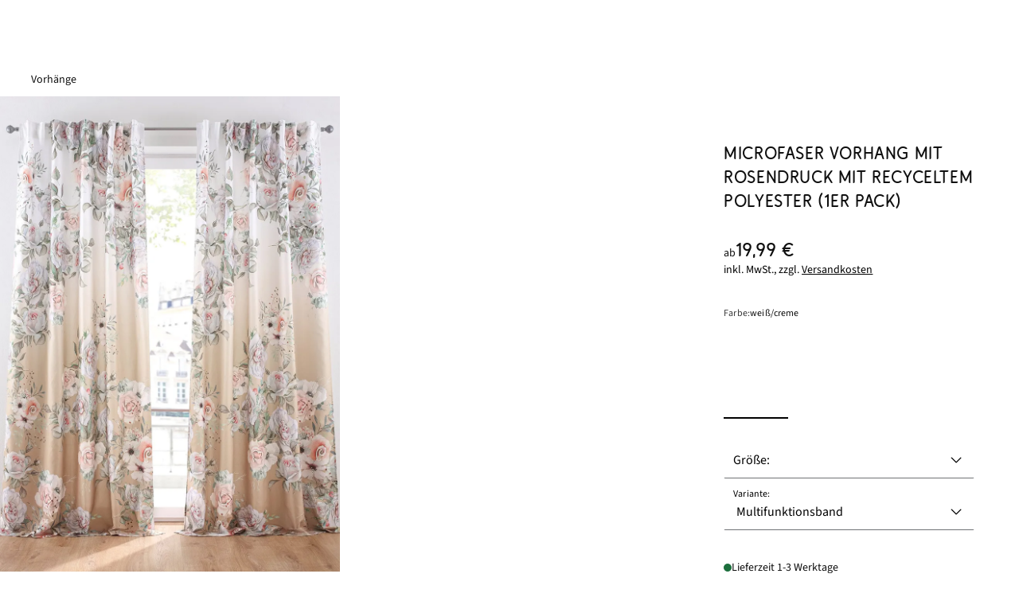

--- FILE ---
content_type: text/javascript
request_url: https://www.bonprix.de/bff_resources/SourceImage-Bi5RpJUT.js
body_size: 914
content:
import{j as m}from"./jsx-runtime-D_zvdyIk.js";import"./index-B7asM0CN.js";import{X as v,x as b}from"./index-BxiCUkzn.js";function j(t,e){return e.styles.forEach(c=>{c.items.forEach(r=>{r.image&&(r.image=u(t,r.image)),r.images=r.images.map(a=>({...a,preview:u(t,a.preview),detail:u(t,a.detail)}))})}),e}function k(t,e){return e.products.forEach(c=>{const r=c.image;c.image={...r,preview:u(t,r.preview),detail:u(t,r.detail)}}),e}function u(t,e){const c=t.dimensionProfiles[e.profileName],r=Object.entries(c.dimensions).map(([a,l])=>f(t,e,a,l));return{alt:e.alt,title:e.title,lazy:e.lazy,fallbackSource:f(t,e,"ALL",c.fallbackDimensions),sources:r}}function f(t,e,c,r){const a=t.imageBaseUrl,l=t.mediaQueries,n=t.pathDefinitions.x1,o=t.pathDefinitions.x2,i=`${r.width}x${r.height}`,h=e.pathDefinition.path;return{mediaQuery:l[c],srcSet:{src:g(a,n,{dim:i,path:h}),src2x:g(a,o,{dim:i,path:h})}}}function g(t,e,c){if(e.full)return e.path;const r=e.placeholders||[],a=t?t+e.path:e.path;return r.reduce((l,n)=>l.replace(`{${n}}`,c[n]),a)}const M={resolveImageSources:j,resolveImageSourcesForBundleReviewModel:k};function Q(t){return t.src+" 1x"+(t.src2x?", "+t.src2x+" 2x":"")}function y(){return"[data-uri]"}const S={getSrcSetPathOf:Q,getFallbackImageSrc:y};function B({image:t,attributes:e,className:c,lazy:r,dimensions:a}){var p;const l=v(),n=b[l],o=t.sources.find(s=>{const A=s.mediaQuery.match(/min-width:\s*(\d+)px/),d=s.mediaQuery.match(/max-width:\s*(\d+)px/),P=A?parseInt(A[1],10):0,w=d?parseInt(d[1],10):1/0;return n>=P&&n<=w})||t.sources[0],i=s=>r?S.getSrcSetPathOf(s.srcSet):null,h=s=>r?S.getFallbackImageSrc():s!=null&&s.srcSet?S.getSrcSetPathOf(s.srcSet):null,I=r?t.fallbackSource.srcSet.src:null,x=r?S.getFallbackImageSrc():(p=o.srcSet)==null?void 0:p.src;return m.jsxs("picture",{...e,className:c,children:[m.jsx("source",{"data-srcset":i(o),media:o.mediaQuery,srcSet:h(o)}),m.jsx("img",{"data-src":I,src:x,alt:t.alt,title:t.title,width:a==null?void 0:a.width,height:a==null?void 0:a.height,className:c+(r?" lazyload":"")})]})}export{M as I,B as S,S as a};
//# sourceMappingURL=SourceImage-Bi5RpJUT.js.map


--- FILE ---
content_type: text/javascript
request_url: https://www.bonprix.de/bff_resources/Select-D6DjPjf0.js
body_size: 1467
content:
import{j as o}from"./jsx-runtime-D_zvdyIk.js";import{r,m as A}from"./index-B7asM0CN.js";import{I as N}from"./icon-Cc6IUHDB.js";function W(t,c,l){const a=U(t),m=t.scrollTop,_=t==null?void 0:t.offsetHeight,x=a-_,d=c.offsetHeight,H=l.offsetHeight;l.style.top=m/x*(d-H)+"px"}function I(t,c,l,a){const m=U(t),_=t==null?void 0:t.offsetHeight,x=c==null?void 0:c.offsetHeight;a?a(m,_,x):l.style.height=_/m*x+"px"}function U(t){let c=0;return Array.from(t.children).filter(l=>l.classList.contains("input-group__select-option")).forEach(l=>c+=O(l)),c}function O(t){const c=t.offsetHeight,l=getComputedStyle(t);return["top","bottom"].map(a=>parseInt(l[`margin-${a}`])).reduce((a,m)=>a+m,c)}let C=!1;function ne({className:t="input",name:c,value:l,textValue:a,disabled:m,onChange:_,error:x=!1,children:d,placeholder:H,custom:D,attributes:Y={},testRefs:V={},activeOption:u}){if(D){const[j,y]=r.useState(!1),[E,R]=r.useState(null),[q,k]=r.useState(!1),[z,F]=r.useState(0),L=r.useRef(null),w=r.useRef(null),G=r.useRef(null),f=r.useRef(null),g=r.useRef(null),T=r.useRef(null);r.useEffect(()=>{j&&(I(f.current,g.current,T.current,(e,s,n)=>{F(s/e*n)}),u&&P())},[j]),r.useEffect(()=>{var e,s;u&&(R((e=d==null?void 0:d.find(n=>n.props.value===(u==null?void 0:u.id)))==null?void 0:e.props.icon),k((s=d==null?void 0:d.find(n=>n.props.value===(u==null?void 0:u.id)))==null?void 0:s.props.disabled))},[u]);const J=()=>{var e;m||((e=w.current)==null||e.blur(),y(!j))},K=(e,s)=>{k(s),R(e),setTimeout(()=>y(!1),100)},Q=()=>W(f==null?void 0:f.current,g==null?void 0:g.current,T==null?void 0:T.current),X=e=>{var p,h,B,b;const s=e.clientY,n=(h=(p=g.current)==null?void 0:p.getBoundingClientRect())==null?void 0:h.y,i=(s-n)/((B=g.current)==null?void 0:B.offsetHeight)*((b=f.current)==null?void 0:b.scrollHeight);i&&f.current.scrollTo(0,i-20)},Z=()=>C=!0,v=()=>{C&&(C=!1)},M=e=>{var s,n;if(C){const i=e.clientY,p=(n=(s=g.current)==null?void 0:s.getBoundingClientRect())==null?void 0:n.y,h=i-p;h&&f.current.scrollTo(0,h)}},P=()=>{var i;const e=(i=Array.from(f.current.children))==null?void 0:i.findIndex(p=>p.classList.contains("is-active")),s=f.current.children[e-1];let n=0;e!==0&&s&&(n=(s==null?void 0:s.offsetTop)-10),f.current.scrollTo(0,n)};document.addEventListener("mousemove",M),document.addEventListener("mouseup",v);const S=d.map(e=>{if(A.isValidElement(e)){const s={inputRef:w,onClick:(n,i)=>{var p,h;(h=(p=e.props).onClick)==null||h.call(p),K(n,i)},active:e.props.value===(u==null?void 0:u.id)};return A.cloneElement(e,s)}return e});return(e=>{r.useEffect(()=>{const s=n=>{var i;(i=e.current)!=null&&i.contains(n.target)||y(!1)};return document.addEventListener("mousedown",s),()=>document.removeEventListener("mousedown",s)},[e])})(L),o.jsxs("div",{className:"input-group__custom-select-wrapper",ref:L,children:[o.jsxs("div",{className:"input-group__field",children:[o.jsx("input",{type:"text",className:t+(x?" is-error":"")+(j?" is-active":"")+(E?" has-icon":"")+(q?" is-line-through":""),placeholder:H,value:a,readOnly:!0,onClick:J,ref:w}),o.jsx("div",{className:"input__icon--select",children:o.jsx(N,{name:"arrow-down"})}),E&&o.jsx(N,{name:E,className:"input__icon--value"})]}),j&&o.jsxs(o.Fragment,{children:[o.jsx("div",{className:"input-group__select-seperator"}),o.jsx("div",{className:"input-group__select-options-outer",ref:G,onMouseUp:v,children:o.jsxs("div",{className:"input-group__select-options-inner",ref:f,onScroll:Q,onMouseMove:M,children:[S,(S==null?void 0:S.length)>3&&o.jsx("div",{className:"input-group__select-options-scrollbar-outer",ref:g,onClick:X,children:o.jsx("div",{className:"input-group__select-options-scrollbar-inner",ref:T,onMouseDown:Z,onMouseUp:v,style:{height:z}})})]})})]})]})}const $=o.jsx("option",{value:"",disabled:!0,hidden:!0,children:H});return o.jsxs("div",{className:"input-group__field",children:[o.jsxs("select",{className:t+(x?" is-error":""),name:c,value:l,disabled:m,onChange:_,...Y,...V,children:[H?$:null,d]}),o.jsx("div",{className:"input__icon--select"+(m?" is-disabled":""),children:o.jsx(N,{name:"arrow-down"})})]})}export{ne as S};
//# sourceMappingURL=Select-D6DjPjf0.js.map


--- FILE ---
content_type: text/javascript
request_url: https://www.bonprix.de/bff_resources/carousel-types-RkN3ogFN.js
body_size: 2432
content:
import{j as d}from"./jsx-runtime-D_zvdyIk.js";import{r as j}from"./index-B7asM0CN.js";import{S as O}from"./slider-landmark-helper-Dp8Uf7Lu.js";import{b as _,d as v}from"./index-BxiCUkzn.js";import{P as x,T as K}from"./ProductCard-knqBuNtJ.js";import{T as h,o as W}from"./trinity-adapter-Dh9b9ooP.js";import{W as $}from"./window-manager-D11xhKoE.js";import{B as F}from"./breakpoint-BjKS9mpx.js";class f{static sendViewCarouselReco(e,t,n,r=0,o=t.length){if(!e||!t||t.length===0||r<0||o<0||r>o)return;const s=t.slice(r,o+1).map((a,c)=>"articleNumber"in a?`${r+c+1}\\${a.articleNumber}\\${a.itemId}\\${a.assetId}\\${a.availabilityStatus}`:`${r+c+1}\\${a.itemNumber}\\${a.itemId}\\${a.productImageId}\\${a.availabilityStatus}`);s&&h.sendTrinityEvent({schema:{name:"VIEW_CAROUSEL_RECO",version:8},attributes:{visibleArticles:s,functionId:e.functionId,carouselModel:e.carouselModel,viewName:e.viewName,page:n}})}static sendClickCarouselReco(e,t,n){if(!e||!t)return;const r=Number("articleNumber"in t?t.articleNumber:t.itemNumber),o=Number("digistyleId"in t?t.digistyleId:t.productDigistyleId);h.sendTrinityEvent({schema:{name:"CLICK_CAROUSEL_RECO",version:7},attributes:{artNr:r,itemId:t.itemId,digistyleId:o,functionId:e.functionId,carouselModel:e.carouselModel,clickName:e.viewName,object:"carousel",page:n}})}static sendClickCarouselNextArticles(e,t,n,r){if(!e)return;const o=t==="horizontal"?n?"Right":"Left":n?"Down":"Up";h.sendTrinityEvent({schema:{name:"CLICK_CAROUSEL_NEXT_ARTICLES",version:6},attributes:{clickName:e.viewName+o,object:"button",page:r}})}static sendClickCarouselClose(e){e&&h.sendTrinityEvent({schema:{name:"CLICK_CAROUSEL_CLOSE",version:8},attributes:{functionId:e.functionId,functionType:e.viewName,carouselModel:e.carouselModel,clickName:e.viewName+"Close",object:"carousel",page:"pdp"}})}}function ie({page:i,descriptive:e,recoData:t,recommendationType:n,sliderType:r,carouselInfo:o,onLinkClicked:s,optimizeButtonHandling:a,componentRef:c,numberOfItemsPerPage:S,gap:R,texts:w,carouselPadding:I,showArrows:g}){const{landmarkData:m,recommendations:T,title:A}=t;j.useEffect(()=>{t!=null&&t.recommendations&&(c!=null&&c.current)&&W(c.current,()=>{M({items:t==null?void 0:t.recommendations,displayedItemCount:S}),f.sendViewCarouselReco(o,T,i,0,S)},1)},[]);const b=(l,u)=>{f.sendClickCarouselNextArticles(o,"horizontal",l>u,i),O.createSendSlideChangedLandmark(m)},N=(l,u)=>{if(l.target.closest("a")){l.preventDefault(),f.sendClickCarouselReco(o,u,i);const{assetId:y,articleNumber:H,digistyleId:U,soldOut:P}=u,k=P?"SOLDOUT":"AVAILABLE";O.createAndSendSlideClickedLandmark(r,y,H,U,k,m),$.setSpecificTabDataItem("pointOfSaleId",o.functionId),s==null||s(n,u.productLink)}},M=l=>{!m.type&&m.landmarkType&&(m.type=m.landmarkType),O.createAndSendSliderVisibilityLandmark(r,l,m)};return(T==null?void 0:T.length)===0?null:d.jsx(d.Fragment,{children:(T==null?void 0:T.length)>0&&d.jsxs("div",{className:"pb-10 l:mb-20",ref:c,children:[d.jsxs("div",{className:"mb-4 ml-2.5 xl:ml-12",children:[d.jsx(_,{variant:"bonprix-h4",component:"div",align:"left",children:A}),d.jsx(_,{variant:"bonprix-subtitle1",color:"on-bg-low",component:"div",align:"left",children:e})]}),d.jsx(v,{buttonsContrast:!0,label:"label",gap:R,showArrows:g?"always":"never",pagination:!1,padding:{right:`${I}px`},perPage:S,perMove:S,onMove:(l,u)=>b(l,u),children:T.map((l,u)=>d.jsx(v.Slide,{children:d.jsx("div",{onClick:C=>N(C,l),children:d.jsx(x,{item:l,touchpoint:K.RECOMMENDATION,texts:w})})},n+"-carousel-"+u))})]})})}const E={PRODUCT_SERIES:"productseries",SHOP_THE_LOOK:"shop-the-look",THOR_OUTFIT:"outfit",BOUGHT_TOGETHER:"bought-together",COMPLEMENTARY_ARTICLES:"complementary-articles",OUTFITS:"outfits"},L=30,p="slider";function B(i,e){const t=new URLSearchParams(window.location.search);t.set(p,i),history.replaceState({},"",window.location.href.split("?")[0]+"?"+t.toString()),window.location=e}function V(i,e){new PerformanceObserver(n=>{n.getEntries().forEach(r=>{var o;if(r.type==="back_forward"){const s=new URLSearchParams(window.location.search),a=(o=document.querySelector("[jsh-header]"))==null?void 0:o.offsetHeight,c=F.keyIsIn(["small","medium"])?L+a:L;if(s.get(p)===i){window.scrollTo(0,(e==null?void 0:e.offsetTop)-c),s.delete(p);const S=Array.from(s).length>0?"?"+s.toString():"";history.replaceState({},"",window.location.href.split("?")[0]+S)}}})}).observe({type:"navigation",buffered:!0})}function G(i){return i==="productSeries"?E.PRODUCT_SERIES:i==="shopTheLook"?E.SHOP_THE_LOOK:i==="outfits"?E.OUTFITS:i==="boughtTogether"?E.BOUGHT_TOGETHER:i==="complementaryArticles"?E.COMPLEMENTARY_ARTICLES:i==="thorOutfit"?E.THOR_OUTFIT:null}function D(i){var e;return(e=i.find(t=>window.innerWidth>=t.minWidth))==null?void 0:e.items}function Y(i,e){const t=window.innerWidth,n=i+.5;return t/n*e}const re={navigateToTargetWithRecommendationTypeOrigin:B,scrollToSliderOnBrowserBack:V,getRecommendationType:G,getNumberOfItemsPerPage:D,calculateCarouselPadding:Y},oe={COMPLEMENTARY_ARTICLES:"sw",DEFAULT:"reco",SOLD_OUT:"aa",OUTFIT:"go",PRODUCT_SERIES:"mm",SHOP_THE_LOOK:"stl",OUTFITS:"outfits"},ne={COMPLEMENTARY_ARTICLES:{viewName:"styleWith",carouselModel:"complimentaryArticles",functionId:10},SHOP_THE_LOOK:{viewName:"shopTheLook",carouselModel:"article-to-article",functionId:-35},SHOP_THE_LOOK_CTA_SIDESHEET:{viewName:"shopTheLookSidesheet",carouselModel:"article-to-article",functionId:-31},SHOP_THE_LOOKS:{viewName:"shopTheLooks",carouselModel:"article-to-article",functionId:-32},SHOP_THE_LOOK_IN_SHOP_THE_LOOKS:{viewName:"shopTheLooks",carouselModel:"article-to-article",functionId:-35},BOUGHT_TOGETHER:{viewName:"boughtTogether",carouselModel:"article-to-article",functionId:6},GENERATED_OUTFIT:{viewName:"generatedOutfit",carouselModel:"outfitGeneration",functionId:16},PRODUCT_SERIES:{viewName:"MixAndMatch",carouselModel:"article-to-article",functionId:-29},ALTERNATIVE_ARTICLES_CAROUSEL:{viewName:"alternativeArticlesSidesheet",carouselModel:"similarArticles",functionId:15},ALTERNATIVE_ARTICLES_PDP:{viewName:"alternativeArticlesSidesheet",carouselModel:"article-to-article",functionId:11},SEARCH_CAROUSEL:{viewName:"topSeller",carouselModel:"topSeller",functionId:30},AOP_CAROUSEL:{viewName:"topSeller",carouselModel:"topSeller",functionId:-21}};export{ne as C,re as R,oe as S,ie as T,E as a,f as b};
//# sourceMappingURL=carousel-types-RkN3ogFN.js.map


--- FILE ---
content_type: text/javascript
request_url: https://www.bonprix.de/bff_resources/logger-Ct_PcAml.js
body_size: 323
content:
import{m as l}from"./meta-BVWJPR-t.js";function o(a,n){const e={type:"text/plain;landmark=usage"},t=n?JSON.stringify(n):"{}",s=new Blob([t],e);return navigator.sendBeacon(a,s)}const i=!1;let c=!1;window.addEventListener("beforeunload",()=>{c=!0});function u(...a){try{const n=i&&console.trace||console.info||console.log;n.apply&&n(...a)}catch{}}function f(a,n){if(!c){const e={message:a,info:n},t=l.value("bonprix:infoLogUrl");o(t,e)}}function m(a,n,e){if(!c){const t={message:a,stacktrace:n==null?void 0:n.stack,filename:n==null?void 0:n.fileName,linenumber:n==null?void 0:n.lineNumber,columnnumber:n==null?void 0:n.columnNumber,cause:n==null?void 0:n.cause,traceId:e||null,url:location.href,referrer:document.referrer},s=l.value("bonprix:errorLogUrl");o(s,t),console.error(a,n)}}const g={debug:u,info:f,error:m};export{g as L,o as s};
//# sourceMappingURL=logger-Ct_PcAml.js.map


--- FILE ---
content_type: text/javascript
request_url: https://www.bonprix.de/bff_resources/product-page-Rjss_VVx.js
body_size: 55737
content:
var Vs=Object.defineProperty;var $s=(i,e,t)=>e in i?Vs(i,e,{enumerable:!0,configurable:!0,writable:!0,value:t}):i[e]=t;var Pt=(i,e,t)=>$s(i,typeof e!="symbol"?e+"":e,t);import{j as n}from"./jsx-runtime-D_zvdyIk.js";import{r as u,m as lt}from"./index-B7asM0CN.js";import{c as Wi}from"./client-CF3Putbv.js";import{P as Ui,c as Zs,a as ae,A as ti,S as Ws,b as Us}from"./SideSection-n8I484DN.js";import{M as J}from"./model-container-DFGvqNyU.js";import{M as v}from"./message-broker-BvkdPe2e.js";import{P as D}from"./message-list-lP3zO-l_.js";import{g as Gs}from"./jsh-module-helper-3Bm8r2MF.js";import{D as Ze}from"./device-Cn40l6pi.js";import{W as Gi}from"./WishlistHeart-BzjGMD8g.js";import{T as ke}from"./toggles-DbIm5z1t.js";import{Q as qs,E as fe,d as ye,G as $e,D as oe,b as z,v as _e,z as Ks,l as xt,i as Ys,o as Xs,M as qi,H as Ct,k as Ne,n as $t,s as Ki,p as Oe,L as Ge,g as zt,S as Qs,c as Js}from"./index-BxiCUkzn.js";import{g as en}from"./_commonjsHelpers-CqkleIqs.js";import{L as K}from"./landmark-adapter-Vb_May45.js";import{T as pt,o as wt}from"./trinity-adapter-Dh9b9ooP.js";import{T as q,D as Yi}from"./trinity-B-pD1X8-.js";import{U as ve}from"./url-BzCq4N6Y.js";import{S as tn}from"./SourceImage-Bi5RpJUT.js";import{C as ee,S as le,b as ce,a as me,R as he,T as Lt}from"./carousel-types-RkN3ogFN.js";import{f as Xe}from"./fetch-with-csrf-BQMIVw36.js";import{P as ct,T as dt,a as sn,D as nn}from"./ProductCard-knqBuNtJ.js";import{T as Xi}from"./recommendation-api-B5sbM7fR.js";import{u as Zt,Q as on,a as rn}from"./useQuery-Dau5A1zZ.js";import{S as we,L as Qi}from"./slider-landmark-helper-Dp8Uf7Lu.js";import{W as Ji}from"./window-manager-D11xhKoE.js";import{E as ue}from"./global-error-qtYYjaGP.js";import{N as De,a as es}from"./add-to-cart-8-wdJRv4.js";import{S as Ye,O as an,C as ln}from"./ChangeWishlistItemControl-DJAlZ6h5.js";import{P as rt}from"./point-of-sale-id-DdGqJrth.js";import{W as ts}from"./messages-COn15xVl.js";import{H as ii,E as cn}from"./history-C2PSMr5P.js";import{C as si}from"./message-list-ov8_3qjC.js";import{B as be}from"./breakpoint-BjKS9mpx.js";import"./index-CfZ4wWsW.js";import{L as is,a as dn,R as Ot}from"./Reviews-BiqKjI3t.js";import{a as ss,R as bt}from"./RichText-BtOPZcuX.js";import{N as hn}from"./NitroTracker-CfMRnxHK.js";import{L as un}from"./LastSeenStorage-XrMREvvE.js";import{e as mn}from"./email-validator-Cw9aNrVW.js";import{v as pn,h as fn,m as _n}from"./validators-DNiVR728.js";import{s as gn,A as vn,a as yn}from"./app-availability-reminder-C4E-jC8s.js";import{R as At}from"./ResponsiveImage-DlSal-hT.js";import"./meta-BVWJPR-t.js";import"./wishlist-landmarks-Oqj3bB9y.js";import"./logger-Ct_PcAml.js";import"./helper-DfD5pXzD.js";import"./cookie-Cn0yVVPD.js";import"./js.cookie-Cz0CWeBA.js";import"./json-parser-CL1TVTOj.js";import"./landmark-trigger-bFe_H3rv.js";import"./view-constants-BfYRIV5I.js";import"./layer-close-onclick-BCGqQXfj.js";import"./index-DCzwTNoE.js";import"./EventObjectType-zMWjQwNh.js";import"./url-fetcher-BvdRHadL.js";import"./index-DPafNVFe.js";import"./Group-Cb0p0PfP.js";import"./default-CWcMCHyB.js";import"./icon-Cc6IUHDB.js";import"./Select-D6DjPjf0.js";import"./default-cJVZOX6M.js";import"./default-DVni8ADj.js";function bn({config:i}){u.useEffect(()=>{let e={pageType:i.pageType,pageViewId:i.pageViewId};i.pageType==="canal"?v.publish(ue.CHANNEL.OPENED,e):i.pageType==="wishlist"?v.publish(ue.WISHLIST.OPENED,e):i.pageType==="adp"?v.publish(ue.ADP.OPENED,e):i.pageType==="aop"?v.publish(ue.ARTICLE_OVERVIEW.OPENED,e):i.pageType==="basket"?v.publish(ue.CART.OPENED,e):i.pageType==="checkout"&&v.publish(ue.CHECKOUT.OPENED,e)},[])}const Re={OUTFIT:"OUTFIT",AMBIENTE:"AMBIENTE",FULL_FIGURE:"FULL_FIGURE"},Sn="app:product:fetchShareData",xn="app:product:shareData",wn="landmark=Entry&typ=SoM&anbieter=Share&aktion=SocialMedia&version=ADA&bkkz=260000000";let St={},qe={style:null,item:null,itemOption:null},ns=!1;function In(i){document.addEventListener(Sn,()=>{ns=!0,i==null||i()})}function os(){if(!St)return;const i=new Event(xn);i.detail=St,document.dispatchEvent(i)}function En(i,e){return qe={style:i.currentStyle,item:i.currentItem,itemOption:i.currentItemOption},St=e==null?void 0:e(qe),({style:t,item:s,itemOption:o})=>{t!==void 0&&(qe.style=t),s!==void 0&&(qe.item=s),o!==void 0&&(qe.itemOption=o),St=e==null?void 0:e(qe),ns&&os()}}const nt={addOnShareDataRequestedListener:In,publishShareContext:os,updateShareContext:En,DEFAULT_TRACKING_PARAMETERS:wn};function Tn(i,e,t,s){const o=t===0?e.length-1:t-1,r=t+1,a=[o,t,r];return!s.includes(i)&&!a.includes(i)}function Pn(i){let e=-1;for(let t=0;t<i.images.length;t++){const s=i.images[t];if(!s.inherited){if(s.type==="LEGER"){e=t;break}e===-1&&(e=t)}}return e}function rs({product:i,currentItem:e,currentItemOption:t}){var a,l,c,d;const s=()=>{v.publish("WISH_STATS.UPDATE")},o=()=>{v.publish("WISH_STATS.UPDATE")},r={digistyleId:i.styleId,articleNumber:e==null?void 0:e.itemNumber,itemId:e==null?void 0:e.id,getItemOptionId:t==null?void 0:t.id,sizeText:(t==null?void 0:t.name)||"",wishlistLandmarkData:{promotion:i.promotion,decimalPrice:((l=(a=t==null?void 0:t.price)==null?void 0:a.unified)==null?void 0:l.value)||((d=(c=e==null?void 0:e.price)==null?void 0:c.unified)==null?void 0:d.value),shopId:i.shopId,origin:"adp_heart_on_pic"}};return n.jsx(Gi,{iconButtonVariant:"outline",productCardItem:r,onAddSuccess:s,onRemoveSuccess:o,isMultiItem:!0},`${i.styleId}-${e==null?void 0:e.id}`)}/*!
  * PhotoSwipe 5.4.4 - https://photoswipe.com
  * (c) 2024 Dmytro Semenov
  */function pe(i,e,t){const s=document.createElement(e);return i&&(s.className=i),t&&t.appendChild(s),s}function se(i,e){return i.x=e.x,i.y=e.y,e.id!==void 0&&(i.id=e.id),i}function as(i){i.x=Math.round(i.x),i.y=Math.round(i.y)}function Mt(i,e){const t=Math.abs(i.x-e.x),s=Math.abs(i.y-e.y);return Math.sqrt(t*t+s*s)}function ot(i,e){return i.x===e.x&&i.y===e.y}function ht(i,e,t){return Math.min(Math.max(i,e),t)}function at(i,e,t){let s=`translate3d(${i}px,${e||0}px,0)`;return t!==void 0&&(s+=` scale3d(${t},${t},1)`),s}function Ve(i,e,t,s){i.style.transform=at(e,t,s)}const Cn="cubic-bezier(.4,0,.22,1)";function ls(i,e,t,s){i.style.transition=e?`${e} ${t}ms ${s||Cn}`:"none"}function Ft(i,e,t){i.style.width=typeof e=="number"?`${e}px`:e,i.style.height=typeof t=="number"?`${t}px`:t}function Ln(i){ls(i)}function On(i){return"decode"in i?i.decode().catch(()=>{}):i.complete?Promise.resolve(i):new Promise((e,t)=>{i.onload=()=>e(i),i.onerror=t})}const ge={IDLE:"idle",LOADING:"loading",LOADED:"loaded",ERROR:"error"};function An(i){return"button"in i&&i.button===1||i.ctrlKey||i.metaKey||i.altKey||i.shiftKey}function jn(i,e,t=document){let s=[];if(i instanceof Element)s=[i];else if(i instanceof NodeList||Array.isArray(i))s=Array.from(i);else{const o=typeof i=="string"?i:e;o&&(s=Array.from(t.querySelectorAll(o)))}return s}function ni(){return!!(navigator.vendor&&navigator.vendor.match(/apple/i))}let cs=!1;try{window.addEventListener("test",null,Object.defineProperty({},"passive",{get:()=>{cs=!0}}))}catch{}class Nn{constructor(){this._pool=[]}add(e,t,s,o){this._toggleListener(e,t,s,o)}remove(e,t,s,o){this._toggleListener(e,t,s,o,!0)}removeAll(){this._pool.forEach(e=>{this._toggleListener(e.target,e.type,e.listener,e.passive,!0,!0)}),this._pool=[]}_toggleListener(e,t,s,o,r,a){if(!e)return;const l=r?"removeEventListener":"addEventListener";t.split(" ").forEach(d=>{if(d){a||(r?this._pool=this._pool.filter(m=>m.type!==d||m.listener!==s||m.target!==e):this._pool.push({target:e,type:d,listener:s,passive:o}));const h=cs?{passive:o||!1}:!1;e[l](d,s,h)}})}}function ds(i,e){if(i.getViewportSizeFn){const t=i.getViewportSizeFn(i,e);if(t)return t}return{x:document.documentElement.clientWidth,y:window.innerHeight}}function st(i,e,t,s,o){let r=0;if(e.paddingFn)r=e.paddingFn(t,s,o)[i];else if(e.padding)r=e.padding[i];else{const a="padding"+i[0].toUpperCase()+i.slice(1);e[a]&&(r=e[a])}return Number(r)||0}function hs(i,e,t,s){return{x:e.x-st("left",i,e,t,s)-st("right",i,e,t,s),y:e.y-st("top",i,e,t,s)-st("bottom",i,e,t,s)}}class Rn{constructor(e){this.slide=e,this.currZoomLevel=1,this.center={x:0,y:0},this.max={x:0,y:0},this.min={x:0,y:0}}update(e){this.currZoomLevel=e,this.slide.width?(this._updateAxis("x"),this._updateAxis("y"),this.slide.pswp.dispatch("calcBounds",{slide:this.slide})):this.reset()}_updateAxis(e){const{pswp:t}=this.slide,s=this.slide[e==="x"?"width":"height"]*this.currZoomLevel,r=st(e==="x"?"left":"top",t.options,t.viewportSize,this.slide.data,this.slide.index),a=this.slide.panAreaSize[e];this.center[e]=Math.round((a-s)/2)+r,this.max[e]=s>a?Math.round(a-s)+r:this.center[e],this.min[e]=s>a?r:this.center[e]}reset(){this.center.x=0,this.center.y=0,this.max.x=0,this.max.y=0,this.min.x=0,this.min.y=0}correctPan(e,t){return ht(t,this.max[e],this.min[e])}}const oi=4e3;class us{constructor(e,t,s,o){this.pswp=o,this.options=e,this.itemData=t,this.index=s,this.panAreaSize=null,this.elementSize=null,this.fit=1,this.fill=1,this.vFill=1,this.initial=1,this.secondary=1,this.max=1,this.min=1}update(e,t,s){const o={x:e,y:t};this.elementSize=o,this.panAreaSize=s;const r=s.x/o.x,a=s.y/o.y;this.fit=Math.min(1,r<a?r:a),this.fill=Math.min(1,r>a?r:a),this.vFill=Math.min(1,a),this.initial=this._getInitial(),this.secondary=this._getSecondary(),this.max=Math.max(this.initial,this.secondary,this._getMax()),this.min=Math.min(this.fit,this.initial,this.secondary),this.pswp&&this.pswp.dispatch("zoomLevelsUpdate",{zoomLevels:this,slideData:this.itemData})}_parseZoomLevelOption(e){const t=e+"ZoomLevel",s=this.options[t];if(s)return typeof s=="function"?s(this):s==="fill"?this.fill:s==="fit"?this.fit:Number(s)}_getSecondary(){let e=this._parseZoomLevelOption("secondary");return e||(e=Math.min(1,this.fit*3),this.elementSize&&e*this.elementSize.x>oi&&(e=oi/this.elementSize.x),e)}_getInitial(){return this._parseZoomLevelOption("initial")||this.fit}_getMax(){return this._parseZoomLevelOption("max")||Math.max(1,this.fit*4)}}class kn{constructor(e,t,s){this.data=e,this.index=t,this.pswp=s,this.isActive=t===s.currIndex,this.currentResolution=0,this.panAreaSize={x:0,y:0},this.pan={x:0,y:0},this.isFirstSlide=this.isActive&&!s.opener.isOpen,this.zoomLevels=new us(s.options,e,t,s),this.pswp.dispatch("gettingData",{slide:this,data:this.data,index:t}),this.content=this.pswp.contentLoader.getContentBySlide(this),this.container=pe("pswp__zoom-wrap","div"),this.holderElement=null,this.currZoomLevel=1,this.width=this.content.width,this.height=this.content.height,this.heavyAppended=!1,this.bounds=new Rn(this),this.prevDisplayedWidth=-1,this.prevDisplayedHeight=-1,this.pswp.dispatch("slideInit",{slide:this})}setIsActive(e){e&&!this.isActive?this.activate():!e&&this.isActive&&this.deactivate()}append(e){this.holderElement=e,this.container.style.transformOrigin="0 0",this.data&&(this.calculateSize(),this.load(),this.updateContentSize(),this.appendHeavy(),this.holderElement.appendChild(this.container),this.zoomAndPanToInitial(),this.pswp.dispatch("firstZoomPan",{slide:this}),this.applyCurrentZoomPan(),this.pswp.dispatch("afterSetContent",{slide:this}),this.isActive&&this.activate())}load(){this.content.load(!1),this.pswp.dispatch("slideLoad",{slide:this})}appendHeavy(){const{pswp:e}=this;this.heavyAppended||!e.opener.isOpen||e.mainScroll.isShifted()||!this.isActive&&!1||this.pswp.dispatch("appendHeavy",{slide:this}).defaultPrevented||(this.heavyAppended=!0,this.content.append(),this.pswp.dispatch("appendHeavyContent",{slide:this}))}activate(){this.isActive=!0,this.appendHeavy(),this.content.activate(),this.pswp.dispatch("slideActivate",{slide:this})}deactivate(){this.isActive=!1,this.content.deactivate(),this.currZoomLevel!==this.zoomLevels.initial&&this.calculateSize(),this.currentResolution=0,this.zoomAndPanToInitial(),this.applyCurrentZoomPan(),this.updateContentSize(),this.pswp.dispatch("slideDeactivate",{slide:this})}destroy(){this.content.hasSlide=!1,this.content.remove(),this.container.remove(),this.pswp.dispatch("slideDestroy",{slide:this})}resize(){this.currZoomLevel===this.zoomLevels.initial||!this.isActive?(this.calculateSize(),this.currentResolution=0,this.zoomAndPanToInitial(),this.applyCurrentZoomPan(),this.updateContentSize()):(this.calculateSize(),this.bounds.update(this.currZoomLevel),this.panTo(this.pan.x,this.pan.y))}updateContentSize(e){const t=this.currentResolution||this.zoomLevels.initial;if(!t)return;const s=Math.round(this.width*t)||this.pswp.viewportSize.x,o=Math.round(this.height*t)||this.pswp.viewportSize.y;!this.sizeChanged(s,o)&&!e||this.content.setDisplayedSize(s,o)}sizeChanged(e,t){return e!==this.prevDisplayedWidth||t!==this.prevDisplayedHeight?(this.prevDisplayedWidth=e,this.prevDisplayedHeight=t,!0):!1}getPlaceholderElement(){var e;return(e=this.content.placeholder)===null||e===void 0?void 0:e.element}zoomTo(e,t,s,o){const{pswp:r}=this;if(!this.isZoomable()||r.mainScroll.isShifted())return;r.dispatch("beforeZoomTo",{destZoomLevel:e,centerPoint:t,transitionDuration:s}),r.animations.stopAllPan();const a=this.currZoomLevel;o||(e=ht(e,this.zoomLevels.min,this.zoomLevels.max)),this.setZoomLevel(e),this.pan.x=this.calculateZoomToPanOffset("x",t,a),this.pan.y=this.calculateZoomToPanOffset("y",t,a),as(this.pan);const l=()=>{this._setResolution(e),this.applyCurrentZoomPan()};s?r.animations.startTransition({isPan:!0,name:"zoomTo",target:this.container,transform:this.getCurrentTransform(),onComplete:l,duration:s,easing:r.options.easing}):l()}toggleZoom(e){this.zoomTo(this.currZoomLevel===this.zoomLevels.initial?this.zoomLevels.secondary:this.zoomLevels.initial,e,this.pswp.options.zoomAnimationDuration)}setZoomLevel(e){this.currZoomLevel=e,this.bounds.update(this.currZoomLevel)}calculateZoomToPanOffset(e,t,s){if(this.bounds.max[e]-this.bounds.min[e]===0)return this.bounds.center[e];t||(t=this.pswp.getViewportCenterPoint()),s||(s=this.zoomLevels.initial);const r=this.currZoomLevel/s;return this.bounds.correctPan(e,(this.pan[e]-t[e])*r+t[e])}panTo(e,t){this.pan.x=this.bounds.correctPan("x",e),this.pan.y=this.bounds.correctPan("y",t),this.applyCurrentZoomPan()}isPannable(){return!!this.width&&this.currZoomLevel>this.zoomLevels.fit}isZoomable(){return!!this.width&&this.content.isZoomable()}applyCurrentZoomPan(){this._applyZoomTransform(this.pan.x,this.pan.y,this.currZoomLevel),this===this.pswp.currSlide&&this.pswp.dispatch("zoomPanUpdate",{slide:this})}zoomAndPanToInitial(){this.currZoomLevel=this.zoomLevels.initial,this.bounds.update(this.currZoomLevel),se(this.pan,this.bounds.center),this.pswp.dispatch("initialZoomPan",{slide:this})}_applyZoomTransform(e,t,s){s/=this.currentResolution||this.zoomLevels.initial,Ve(this.container,e,t,s)}calculateSize(){const{pswp:e}=this;se(this.panAreaSize,hs(e.options,e.viewportSize,this.data,this.index)),this.zoomLevels.update(this.width,this.height,this.panAreaSize),e.dispatch("calcSlideSize",{slide:this})}getCurrentTransform(){const e=this.currZoomLevel/(this.currentResolution||this.zoomLevels.initial);return at(this.pan.x,this.pan.y,e)}_setResolution(e){e!==this.currentResolution&&(this.currentResolution=e,this.updateContentSize(),this.pswp.dispatch("resolutionChanged"))}}const Dn=.35,zn=.6,ri=.4,ai=.5;function Mn(i,e){return i*e/(1-e)}class Fn{constructor(e){this.gestures=e,this.pswp=e.pswp,this.startPan={x:0,y:0}}start(){this.pswp.currSlide&&se(this.startPan,this.pswp.currSlide.pan),this.pswp.animations.stopAll()}change(){const{p1:e,prevP1:t,dragAxis:s}=this.gestures,{currSlide:o}=this.pswp;if(s==="y"&&this.pswp.options.closeOnVerticalDrag&&o&&o.currZoomLevel<=o.zoomLevels.fit&&!this.gestures.isMultitouch){const r=o.pan.y+(e.y-t.y);if(!this.pswp.dispatch("verticalDrag",{panY:r}).defaultPrevented){this._setPanWithFriction("y",r,zn);const a=1-Math.abs(this._getVerticalDragRatio(o.pan.y));this.pswp.applyBgOpacity(a),o.applyCurrentZoomPan()}}else this._panOrMoveMainScroll("x")||(this._panOrMoveMainScroll("y"),o&&(as(o.pan),o.applyCurrentZoomPan()))}end(){const{velocity:e}=this.gestures,{mainScroll:t,currSlide:s}=this.pswp;let o=0;if(this.pswp.animations.stopAll(),t.isShifted()){const a=(t.x-t.getCurrSlideX())/this.pswp.viewportSize.x;e.x<-ai&&a<0||e.x<.1&&a<-.5?(o=1,e.x=Math.min(e.x,0)):(e.x>ai&&a>0||e.x>-.1&&a>.5)&&(o=-1,e.x=Math.max(e.x,0)),t.moveIndexBy(o,!0,e.x)}s&&s.currZoomLevel>s.zoomLevels.max||this.gestures.isMultitouch?this.gestures.zoomLevels.correctZoomPan(!0):(this._finishPanGestureForAxis("x"),this._finishPanGestureForAxis("y"))}_finishPanGestureForAxis(e){const{velocity:t}=this.gestures,{currSlide:s}=this.pswp;if(!s)return;const{pan:o,bounds:r}=s,a=o[e],l=this.pswp.bgOpacity<1&&e==="y",d=a+Mn(t[e],.995);if(l){const f=this._getVerticalDragRatio(a),S=this._getVerticalDragRatio(d);if(f<0&&S<-ri||f>0&&S>ri){this.pswp.close();return}}const h=r.correctPan(e,d);if(a===h)return;const m=h===d?1:.82,p=this.pswp.bgOpacity,_=h-a;this.pswp.animations.startSpring({name:"panGesture"+e,isPan:!0,start:a,end:h,velocity:t[e],dampingRatio:m,onUpdate:f=>{if(l&&this.pswp.bgOpacity<1){const S=1-(h-f)/_;this.pswp.applyBgOpacity(ht(p+(1-p)*S,0,1))}o[e]=Math.floor(f),s.applyCurrentZoomPan()}})}_panOrMoveMainScroll(e){const{p1:t,dragAxis:s,prevP1:o,isMultitouch:r}=this.gestures,{currSlide:a,mainScroll:l}=this.pswp,c=t[e]-o[e],d=l.x+c;if(!c||!a)return!1;if(e==="x"&&!a.isPannable()&&!r)return l.moveTo(d,!0),!0;const{bounds:h}=a,m=a.pan[e]+c;if(this.pswp.options.allowPanToNext&&s==="x"&&e==="x"&&!r){const p=l.getCurrSlideX(),_=l.x-p,f=c>0,S=!f;if(m>h.min[e]&&f){if(h.min[e]<=this.startPan[e])return l.moveTo(d,!0),!0;this._setPanWithFriction(e,m)}else if(m<h.max[e]&&S){if(this.startPan[e]<=h.max[e])return l.moveTo(d,!0),!0;this._setPanWithFriction(e,m)}else if(_!==0){if(_>0)return l.moveTo(Math.max(d,p),!0),!0;if(_<0)return l.moveTo(Math.min(d,p),!0),!0}else this._setPanWithFriction(e,m)}else e==="y"?!l.isShifted()&&h.min.y!==h.max.y&&this._setPanWithFriction(e,m):this._setPanWithFriction(e,m);return!1}_getVerticalDragRatio(e){var t,s;return(e-((t=(s=this.pswp.currSlide)===null||s===void 0?void 0:s.bounds.center.y)!==null&&t!==void 0?t:0))/(this.pswp.viewportSize.y/3)}_setPanWithFriction(e,t,s){const{currSlide:o}=this.pswp;if(!o)return;const{pan:r,bounds:a}=o;if(a.correctPan(e,t)!==t||s){const c=Math.round(t-r[e]);r[e]+=c*(s||Dn)}else r[e]=t}}const Hn=.05,Bn=.15;function li(i,e,t){return i.x=(e.x+t.x)/2,i.y=(e.y+t.y)/2,i}class Vn{constructor(e){this.gestures=e,this._startPan={x:0,y:0},this._startZoomPoint={x:0,y:0},this._zoomPoint={x:0,y:0},this._wasOverFitZoomLevel=!1,this._startZoomLevel=1}start(){const{currSlide:e}=this.gestures.pswp;e&&(this._startZoomLevel=e.currZoomLevel,se(this._startPan,e.pan)),this.gestures.pswp.animations.stopAllPan(),this._wasOverFitZoomLevel=!1}change(){const{p1:e,startP1:t,p2:s,startP2:o,pswp:r}=this.gestures,{currSlide:a}=r;if(!a)return;const l=a.zoomLevels.min,c=a.zoomLevels.max;if(!a.isZoomable()||r.mainScroll.isShifted())return;li(this._startZoomPoint,t,o),li(this._zoomPoint,e,s);let d=1/Mt(t,o)*Mt(e,s)*this._startZoomLevel;if(d>a.zoomLevels.initial+a.zoomLevels.initial/15&&(this._wasOverFitZoomLevel=!0),d<l)if(r.options.pinchToClose&&!this._wasOverFitZoomLevel&&this._startZoomLevel<=a.zoomLevels.initial){const h=1-(l-d)/(l/1.2);r.dispatch("pinchClose",{bgOpacity:h}).defaultPrevented||r.applyBgOpacity(h)}else d=l-(l-d)*Bn;else d>c&&(d=c+(d-c)*Hn);a.pan.x=this._calculatePanForZoomLevel("x",d),a.pan.y=this._calculatePanForZoomLevel("y",d),a.setZoomLevel(d),a.applyCurrentZoomPan()}end(){const{pswp:e}=this.gestures,{currSlide:t}=e;(!t||t.currZoomLevel<t.zoomLevels.initial)&&!this._wasOverFitZoomLevel&&e.options.pinchToClose?e.close():this.correctZoomPan()}_calculatePanForZoomLevel(e,t){const s=t/this._startZoomLevel;return this._zoomPoint[e]-(this._startZoomPoint[e]-this._startPan[e])*s}correctZoomPan(e){const{pswp:t}=this.gestures,{currSlide:s}=t;if(!(s!=null&&s.isZoomable()))return;this._zoomPoint.x===0&&(e=!0);const o=s.currZoomLevel;let r,a=!0;o<s.zoomLevels.initial?r=s.zoomLevels.initial:o>s.zoomLevels.max?r=s.zoomLevels.max:(a=!1,r=o);const l=t.bgOpacity,c=t.bgOpacity<1,d=se({x:0,y:0},s.pan);let h=se({x:0,y:0},d);e&&(this._zoomPoint.x=0,this._zoomPoint.y=0,this._startZoomPoint.x=0,this._startZoomPoint.y=0,this._startZoomLevel=o,se(this._startPan,d)),a&&(h={x:this._calculatePanForZoomLevel("x",r),y:this._calculatePanForZoomLevel("y",r)}),s.setZoomLevel(r),h={x:s.bounds.correctPan("x",h.x),y:s.bounds.correctPan("y",h.y)},s.setZoomLevel(o);const m=!ot(h,d);if(!m&&!a&&!c){s._setResolution(r),s.applyCurrentZoomPan();return}t.animations.stopAllPan(),t.animations.startSpring({isPan:!0,start:0,end:1e3,velocity:0,dampingRatio:1,naturalFrequency:40,onUpdate:p=>{if(p/=1e3,m||a){if(m&&(s.pan.x=d.x+(h.x-d.x)*p,s.pan.y=d.y+(h.y-d.y)*p),a){const _=o+(r-o)*p;s.setZoomLevel(_)}s.applyCurrentZoomPan()}c&&t.bgOpacity<1&&t.applyBgOpacity(ht(l+(1-l)*p,0,1))},onComplete:()=>{s._setResolution(r),s.applyCurrentZoomPan()}})}}function ci(i){return!!i.target.closest(".pswp__container")}class $n{constructor(e){this.gestures=e}click(e,t){const s=t.target.classList,o=s.contains("pswp__img"),r=s.contains("pswp__item")||s.contains("pswp__zoom-wrap");o?this._doClickOrTapAction("imageClick",e,t):r&&this._doClickOrTapAction("bgClick",e,t)}tap(e,t){ci(t)&&this._doClickOrTapAction("tap",e,t)}doubleTap(e,t){ci(t)&&this._doClickOrTapAction("doubleTap",e,t)}_doClickOrTapAction(e,t,s){var o;const{pswp:r}=this.gestures,{currSlide:a}=r,l=e+"Action",c=r.options[l];if(!r.dispatch(l,{point:t,originalEvent:s}).defaultPrevented){if(typeof c=="function"){c.call(r,t,s);return}switch(c){case"close":case"next":r[c]();break;case"zoom":a==null||a.toggleZoom(t);break;case"zoom-or-close":a!=null&&a.isZoomable()&&a.zoomLevels.secondary!==a.zoomLevels.initial?a.toggleZoom(t):r.options.clickToCloseNonZoomable&&r.close();break;case"toggle-controls":(o=this.gestures.pswp.element)===null||o===void 0||o.classList.toggle("pswp--ui-visible");break}}}}const Zn=10,Wn=300,Un=25;class Gn{constructor(e){this.pswp=e,this.dragAxis=null,this.p1={x:0,y:0},this.p2={x:0,y:0},this.prevP1={x:0,y:0},this.prevP2={x:0,y:0},this.startP1={x:0,y:0},this.startP2={x:0,y:0},this.velocity={x:0,y:0},this._lastStartP1={x:0,y:0},this._intervalP1={x:0,y:0},this._numActivePoints=0,this._ongoingPointers=[],this._touchEventEnabled="ontouchstart"in window,this._pointerEventEnabled=!!window.PointerEvent,this.supportsTouch=this._touchEventEnabled||this._pointerEventEnabled&&navigator.maxTouchPoints>1,this._numActivePoints=0,this._intervalTime=0,this._velocityCalculated=!1,this.isMultitouch=!1,this.isDragging=!1,this.isZooming=!1,this.raf=null,this._tapTimer=null,this.supportsTouch||(e.options.allowPanToNext=!1),this.drag=new Fn(this),this.zoomLevels=new Vn(this),this.tapHandler=new $n(this),e.on("bindEvents",()=>{e.events.add(e.scrollWrap,"click",this._onClick.bind(this)),this._pointerEventEnabled?this._bindEvents("pointer","down","up","cancel"):this._touchEventEnabled?(this._bindEvents("touch","start","end","cancel"),e.scrollWrap&&(e.scrollWrap.ontouchmove=()=>{},e.scrollWrap.ontouchend=()=>{})):this._bindEvents("mouse","down","up")})}_bindEvents(e,t,s,o){const{pswp:r}=this,{events:a}=r,l=o?e+o:"";a.add(r.scrollWrap,e+t,this.onPointerDown.bind(this)),a.add(window,e+"move",this.onPointerMove.bind(this)),a.add(window,e+s,this.onPointerUp.bind(this)),l&&a.add(r.scrollWrap,l,this.onPointerUp.bind(this))}onPointerDown(e){const t=e.type==="mousedown"||e.pointerType==="mouse";if(t&&e.button>0)return;const{pswp:s}=this;if(!s.opener.isOpen){e.preventDefault();return}s.dispatch("pointerDown",{originalEvent:e}).defaultPrevented||(t&&(s.mouseDetected(),this._preventPointerEventBehaviour(e,"down")),s.animations.stopAll(),this._updatePoints(e,"down"),this._numActivePoints===1&&(this.dragAxis=null,se(this.startP1,this.p1)),this._numActivePoints>1?(this._clearTapTimer(),this.isMultitouch=!0):this.isMultitouch=!1)}onPointerMove(e){this._preventPointerEventBehaviour(e,"move"),this._numActivePoints&&(this._updatePoints(e,"move"),!this.pswp.dispatch("pointerMove",{originalEvent:e}).defaultPrevented&&(this._numActivePoints===1&&!this.isDragging?(this.dragAxis||this._calculateDragDirection(),this.dragAxis&&!this.isDragging&&(this.isZooming&&(this.isZooming=!1,this.zoomLevels.end()),this.isDragging=!0,this._clearTapTimer(),this._updateStartPoints(),this._intervalTime=Date.now(),this._velocityCalculated=!1,se(this._intervalP1,this.p1),this.velocity.x=0,this.velocity.y=0,this.drag.start(),this._rafStopLoop(),this._rafRenderLoop())):this._numActivePoints>1&&!this.isZooming&&(this._finishDrag(),this.isZooming=!0,this._updateStartPoints(),this.zoomLevels.start(),this._rafStopLoop(),this._rafRenderLoop())))}_finishDrag(){this.isDragging&&(this.isDragging=!1,this._velocityCalculated||this._updateVelocity(!0),this.drag.end(),this.dragAxis=null)}onPointerUp(e){this._numActivePoints&&(this._updatePoints(e,"up"),!this.pswp.dispatch("pointerUp",{originalEvent:e}).defaultPrevented&&(this._numActivePoints===0&&(this._rafStopLoop(),this.isDragging?this._finishDrag():!this.isZooming&&!this.isMultitouch&&this._finishTap(e)),this._numActivePoints<2&&this.isZooming&&(this.isZooming=!1,this.zoomLevels.end(),this._numActivePoints===1&&(this.dragAxis=null,this._updateStartPoints()))))}_rafRenderLoop(){(this.isDragging||this.isZooming)&&(this._updateVelocity(),this.isDragging?ot(this.p1,this.prevP1)||this.drag.change():(!ot(this.p1,this.prevP1)||!ot(this.p2,this.prevP2))&&this.zoomLevels.change(),this._updatePrevPoints(),this.raf=requestAnimationFrame(this._rafRenderLoop.bind(this)))}_updateVelocity(e){const t=Date.now(),s=t-this._intervalTime;s<50&&!e||(this.velocity.x=this._getVelocity("x",s),this.velocity.y=this._getVelocity("y",s),this._intervalTime=t,se(this._intervalP1,this.p1),this._velocityCalculated=!0)}_finishTap(e){const{mainScroll:t}=this.pswp;if(t.isShifted()){t.moveIndexBy(0,!0);return}if(e.type.indexOf("cancel")>0)return;if(e.type==="mouseup"||e.pointerType==="mouse"){this.tapHandler.click(this.startP1,e);return}const s=this.pswp.options.doubleTapAction?Wn:0;this._tapTimer?(this._clearTapTimer(),Mt(this._lastStartP1,this.startP1)<Un&&this.tapHandler.doubleTap(this.startP1,e)):(se(this._lastStartP1,this.startP1),this._tapTimer=setTimeout(()=>{this.tapHandler.tap(this.startP1,e),this._clearTapTimer()},s))}_clearTapTimer(){this._tapTimer&&(clearTimeout(this._tapTimer),this._tapTimer=null)}_getVelocity(e,t){const s=this.p1[e]-this._intervalP1[e];return Math.abs(s)>1&&t>5?s/t:0}_rafStopLoop(){this.raf&&(cancelAnimationFrame(this.raf),this.raf=null)}_preventPointerEventBehaviour(e,t){this.pswp.applyFilters("preventPointerEvent",!0,e,t)&&e.preventDefault()}_updatePoints(e,t){if(this._pointerEventEnabled){const s=e,o=this._ongoingPointers.findIndex(r=>r.id===s.pointerId);t==="up"&&o>-1?this._ongoingPointers.splice(o,1):t==="down"&&o===-1?this._ongoingPointers.push(this._convertEventPosToPoint(s,{x:0,y:0})):o>-1&&this._convertEventPosToPoint(s,this._ongoingPointers[o]),this._numActivePoints=this._ongoingPointers.length,this._numActivePoints>0&&se(this.p1,this._ongoingPointers[0]),this._numActivePoints>1&&se(this.p2,this._ongoingPointers[1])}else{const s=e;this._numActivePoints=0,s.type.indexOf("touch")>-1?s.touches&&s.touches.length>0&&(this._convertEventPosToPoint(s.touches[0],this.p1),this._numActivePoints++,s.touches.length>1&&(this._convertEventPosToPoint(s.touches[1],this.p2),this._numActivePoints++)):(this._convertEventPosToPoint(e,this.p1),t==="up"?this._numActivePoints=0:this._numActivePoints++)}}_updatePrevPoints(){se(this.prevP1,this.p1),se(this.prevP2,this.p2)}_updateStartPoints(){se(this.startP1,this.p1),se(this.startP2,this.p2),this._updatePrevPoints()}_calculateDragDirection(){if(this.pswp.mainScroll.isShifted())this.dragAxis="x";else{const e=Math.abs(this.p1.x-this.startP1.x)-Math.abs(this.p1.y-this.startP1.y);if(e!==0){const t=e>0?"x":"y";Math.abs(this.p1[t]-this.startP1[t])>=Zn&&(this.dragAxis=t)}}}_convertEventPosToPoint(e,t){return t.x=e.pageX-this.pswp.offset.x,t.y=e.pageY-this.pswp.offset.y,"pointerId"in e?t.id=e.pointerId:e.identifier!==void 0&&(t.id=e.identifier),t}_onClick(e){this.pswp.mainScroll.isShifted()&&(e.preventDefault(),e.stopPropagation())}}const qn=.35;class Kn{constructor(e){this.pswp=e,this.x=0,this.slideWidth=0,this._currPositionIndex=0,this._prevPositionIndex=0,this._containerShiftIndex=-1,this.itemHolders=[]}resize(e){const{pswp:t}=this,s=Math.round(t.viewportSize.x+t.viewportSize.x*t.options.spacing),o=s!==this.slideWidth;o&&(this.slideWidth=s,this.moveTo(this.getCurrSlideX())),this.itemHolders.forEach((r,a)=>{o&&Ve(r.el,(a+this._containerShiftIndex)*this.slideWidth),e&&r.slide&&r.slide.resize()})}resetPosition(){this._currPositionIndex=0,this._prevPositionIndex=0,this.slideWidth=0,this._containerShiftIndex=-1}appendHolders(){this.itemHolders=[];for(let e=0;e<3;e++){const t=pe("pswp__item","div",this.pswp.container);t.setAttribute("role","group"),t.setAttribute("aria-roledescription","slide"),t.setAttribute("aria-hidden","true"),t.style.display=e===1?"block":"none",this.itemHolders.push({el:t})}}canBeSwiped(){return this.pswp.getNumItems()>1}moveIndexBy(e,t,s){const{pswp:o}=this;let r=o.potentialIndex+e;const a=o.getNumItems();if(o.canLoop()){r=o.getLoopedIndex(r);const c=(e+a)%a;c<=a/2?e=c:e=c-a}else r<0?r=0:r>=a&&(r=a-1),e=r-o.potentialIndex;o.potentialIndex=r,this._currPositionIndex-=e,o.animations.stopMainScroll();const l=this.getCurrSlideX();if(!t)this.moveTo(l),this.updateCurrItem();else{o.animations.startSpring({isMainScroll:!0,start:this.x,end:l,velocity:s||0,naturalFrequency:30,dampingRatio:1,onUpdate:d=>{this.moveTo(d)},onComplete:()=>{this.updateCurrItem(),o.appendHeavy()}});let c=o.potentialIndex-o.currIndex;if(o.canLoop()){const d=(c+a)%a;d<=a/2?c=d:c=d-a}Math.abs(c)>1&&this.updateCurrItem()}return!!e}getCurrSlideX(){return this.slideWidth*this._currPositionIndex}isShifted(){return this.x!==this.getCurrSlideX()}updateCurrItem(){var e;const{pswp:t}=this,s=this._prevPositionIndex-this._currPositionIndex;if(!s)return;this._prevPositionIndex=this._currPositionIndex,t.currIndex=t.potentialIndex;let o=Math.abs(s),r;o>=3&&(this._containerShiftIndex+=s+(s>0?-3:3),o=3,this.itemHolders.forEach(a=>{var l;(l=a.slide)===null||l===void 0||l.destroy(),a.slide=void 0}));for(let a=0;a<o;a++)s>0?(r=this.itemHolders.shift(),r&&(this.itemHolders[2]=r,this._containerShiftIndex++,Ve(r.el,(this._containerShiftIndex+2)*this.slideWidth),t.setContent(r,t.currIndex-o+a+2))):(r=this.itemHolders.pop(),r&&(this.itemHolders.unshift(r),this._containerShiftIndex--,Ve(r.el,this._containerShiftIndex*this.slideWidth),t.setContent(r,t.currIndex+o-a-2)));Math.abs(this._containerShiftIndex)>50&&!this.isShifted()&&(this.resetPosition(),this.resize()),t.animations.stopAllPan(),this.itemHolders.forEach((a,l)=>{a.slide&&a.slide.setIsActive(l===1)}),t.currSlide=(e=this.itemHolders[1])===null||e===void 0?void 0:e.slide,t.contentLoader.updateLazy(s),t.currSlide&&t.currSlide.applyCurrentZoomPan(),t.dispatch("change")}moveTo(e,t){if(!this.pswp.canLoop()&&t){let s=(this.slideWidth*this._currPositionIndex-e)/this.slideWidth;s+=this.pswp.currIndex;const o=Math.round(e-this.x);(s<0&&o>0||s>=this.pswp.getNumItems()-1&&o<0)&&(e=this.x+o*qn)}this.x=e,this.pswp.container&&Ve(this.pswp.container,e),this.pswp.dispatch("moveMainScroll",{x:e,dragging:t??!1})}}const Yn={Escape:27,z:90,ArrowLeft:37,ArrowUp:38,ArrowRight:39,ArrowDown:40,Tab:9},Be=(i,e)=>e?i:Yn[i];class Xn{constructor(e){this.pswp=e,this._wasFocused=!1,e.on("bindEvents",()=>{e.options.trapFocus&&(e.options.initialPointerPos||this._focusRoot(),e.events.add(document,"focusin",this._onFocusIn.bind(this))),e.events.add(document,"keydown",this._onKeyDown.bind(this))});const t=document.activeElement;e.on("destroy",()=>{e.options.returnFocus&&t&&this._wasFocused&&t.focus()})}_focusRoot(){!this._wasFocused&&this.pswp.element&&(this.pswp.element.focus(),this._wasFocused=!0)}_onKeyDown(e){const{pswp:t}=this;if(t.dispatch("keydown",{originalEvent:e}).defaultPrevented||An(e))return;let s,o,r=!1;const a="key"in e;switch(a?e.key:e.keyCode){case Be("Escape",a):t.options.escKey&&(s="close");break;case Be("z",a):s="toggleZoom";break;case Be("ArrowLeft",a):o="x";break;case Be("ArrowUp",a):o="y";break;case Be("ArrowRight",a):o="x",r=!0;break;case Be("ArrowDown",a):r=!0,o="y";break;case Be("Tab",a):this._focusRoot();break}if(o){e.preventDefault();const{currSlide:l}=t;t.options.arrowKeys&&o==="x"&&t.getNumItems()>1?s=r?"next":"prev":l&&l.currZoomLevel>l.zoomLevels.fit&&(l.pan[o]+=r?-80:80,l.panTo(l.pan.x,l.pan.y))}s&&(e.preventDefault(),t[s]())}_onFocusIn(e){const{template:t}=this.pswp;t&&document!==e.target&&t!==e.target&&!t.contains(e.target)&&t.focus()}}const Qn="cubic-bezier(.4,0,.22,1)";class Jn{constructor(e){var t;this.props=e;const{target:s,onComplete:o,transform:r,onFinish:a=()=>{},duration:l=333,easing:c=Qn}=e;this.onFinish=a;const d=r?"transform":"opacity",h=(t=e[d])!==null&&t!==void 0?t:"";this._target=s,this._onComplete=o,this._finished=!1,this._onTransitionEnd=this._onTransitionEnd.bind(this),this._helperTimeout=setTimeout(()=>{ls(s,d,l,c),this._helperTimeout=setTimeout(()=>{s.addEventListener("transitionend",this._onTransitionEnd,!1),s.addEventListener("transitioncancel",this._onTransitionEnd,!1),this._helperTimeout=setTimeout(()=>{this._finalizeAnimation()},l+500),s.style[d]=h},30)},0)}_onTransitionEnd(e){e.target===this._target&&this._finalizeAnimation()}_finalizeAnimation(){this._finished||(this._finished=!0,this.onFinish(),this._onComplete&&this._onComplete())}destroy(){this._helperTimeout&&clearTimeout(this._helperTimeout),Ln(this._target),this._target.removeEventListener("transitionend",this._onTransitionEnd,!1),this._target.removeEventListener("transitioncancel",this._onTransitionEnd,!1),this._finished||this._finalizeAnimation()}}const eo=12,to=.75;class io{constructor(e,t,s){this.velocity=e*1e3,this._dampingRatio=t||to,this._naturalFrequency=s||eo,this._dampedFrequency=this._naturalFrequency,this._dampingRatio<1&&(this._dampedFrequency*=Math.sqrt(1-this._dampingRatio*this._dampingRatio))}easeFrame(e,t){let s=0,o;t/=1e3;const r=Math.E**(-this._dampingRatio*this._naturalFrequency*t);if(this._dampingRatio===1)o=this.velocity+this._naturalFrequency*e,s=(e+o*t)*r,this.velocity=s*-this._naturalFrequency+o*r;else if(this._dampingRatio<1){o=1/this._dampedFrequency*(this._dampingRatio*this._naturalFrequency*e+this.velocity);const a=Math.cos(this._dampedFrequency*t),l=Math.sin(this._dampedFrequency*t);s=r*(e*a+o*l),this.velocity=s*-this._naturalFrequency*this._dampingRatio+r*(-this._dampedFrequency*e*l+this._dampedFrequency*o*a)}return s}}class so{constructor(e){this.props=e,this._raf=0;const{start:t,end:s,velocity:o,onUpdate:r,onComplete:a,onFinish:l=()=>{},dampingRatio:c,naturalFrequency:d}=e;this.onFinish=l;const h=new io(o,c,d);let m=Date.now(),p=t-s;const _=()=>{this._raf&&(p=h.easeFrame(p,Date.now()-m),Math.abs(p)<1&&Math.abs(h.velocity)<50?(r(s),a&&a(),this.onFinish()):(m=Date.now(),r(p+s),this._raf=requestAnimationFrame(_)))};this._raf=requestAnimationFrame(_)}destroy(){this._raf>=0&&cancelAnimationFrame(this._raf),this._raf=0}}class no{constructor(){this.activeAnimations=[]}startSpring(e){this._start(e,!0)}startTransition(e){this._start(e)}_start(e,t){const s=t?new so(e):new Jn(e);return this.activeAnimations.push(s),s.onFinish=()=>this.stop(s),s}stop(e){e.destroy();const t=this.activeAnimations.indexOf(e);t>-1&&this.activeAnimations.splice(t,1)}stopAll(){this.activeAnimations.forEach(e=>{e.destroy()}),this.activeAnimations=[]}stopAllPan(){this.activeAnimations=this.activeAnimations.filter(e=>e.props.isPan?(e.destroy(),!1):!0)}stopMainScroll(){this.activeAnimations=this.activeAnimations.filter(e=>e.props.isMainScroll?(e.destroy(),!1):!0)}isPanRunning(){return this.activeAnimations.some(e=>e.props.isPan)}}class oo{constructor(e){this.pswp=e,e.events.add(e.element,"wheel",this._onWheel.bind(this))}_onWheel(e){e.preventDefault();const{currSlide:t}=this.pswp;let{deltaX:s,deltaY:o}=e;if(t&&!this.pswp.dispatch("wheel",{originalEvent:e}).defaultPrevented)if(e.ctrlKey||this.pswp.options.wheelToZoom){if(t.isZoomable()){let r=-o;e.deltaMode===1?r*=.05:r*=e.deltaMode?1:.002,r=2**r;const a=t.currZoomLevel*r;t.zoomTo(a,{x:e.clientX,y:e.clientY})}}else t.isPannable()&&(e.deltaMode===1&&(s*=18,o*=18),t.panTo(t.pan.x-s,t.pan.y-o))}}function ro(i){if(typeof i=="string")return i;if(!i||!i.isCustomSVG)return"";const e=i;let t='<svg aria-hidden="true" class="pswp__icn" viewBox="0 0 %d %d" width="%d" height="%d">';return t=t.split("%d").join(e.size||32),e.outlineID&&(t+='<use class="pswp__icn-shadow" xlink:href="#'+e.outlineID+'"/>'),t+=e.inner,t+="</svg>",t}class ao{constructor(e,t){var s;const o=t.name||t.className;let r=t.html;if(e.options[o]===!1)return;typeof e.options[o+"SVG"]=="string"&&(r=e.options[o+"SVG"]),e.dispatch("uiElementCreate",{data:t});let a="";t.isButton?(a+="pswp__button ",a+=t.className||`pswp__button--${t.name}`):a+=t.className||`pswp__${t.name}`;let l=t.isButton?t.tagName||"button":t.tagName||"div";l=l.toLowerCase();const c=pe(a,l);if(t.isButton){l==="button"&&(c.type="button");let{title:m}=t;const{ariaLabel:p}=t;typeof e.options[o+"Title"]=="string"&&(m=e.options[o+"Title"]),m&&(c.title=m);const _=p||m;_&&c.setAttribute("aria-label",_)}c.innerHTML=ro(r),t.onInit&&t.onInit(c,e),t.onClick&&(c.onclick=m=>{typeof t.onClick=="string"?e[t.onClick]():typeof t.onClick=="function"&&t.onClick(m,c,e)});const d=t.appendTo||"bar";let h=e.element;d==="bar"?(e.topBar||(e.topBar=pe("pswp__top-bar pswp__hide-on-close","div",e.scrollWrap)),h=e.topBar):(c.classList.add("pswp__hide-on-close"),d==="wrapper"&&(h=e.scrollWrap)),(s=h)===null||s===void 0||s.appendChild(e.applyFilters("uiElement",c,t))}}function ms(i,e,t){i.classList.add("pswp__button--arrow"),i.setAttribute("aria-controls","pswp__items"),e.on("change",()=>{e.options.loop||(t?i.disabled=!(e.currIndex<e.getNumItems()-1):i.disabled=!(e.currIndex>0))})}const lo={name:"arrowPrev",className:"pswp__button--arrow--prev",title:"Previous",order:10,isButton:!0,appendTo:"wrapper",html:{isCustomSVG:!0,size:60,inner:'<path d="M29 43l-3 3-16-16 16-16 3 3-13 13 13 13z" id="pswp__icn-arrow"/>',outlineID:"pswp__icn-arrow"},onClick:"prev",onInit:ms},co={name:"arrowNext",className:"pswp__button--arrow--next",title:"Next",order:11,isButton:!0,appendTo:"wrapper",html:{isCustomSVG:!0,size:60,inner:'<use xlink:href="#pswp__icn-arrow"/>',outlineID:"pswp__icn-arrow"},onClick:"next",onInit:(i,e)=>{ms(i,e,!0)}},ho={name:"close",title:"Close",order:20,isButton:!0,html:{isCustomSVG:!0,inner:'<path d="M24 10l-2-2-6 6-6-6-2 2 6 6-6 6 2 2 6-6 6 6 2-2-6-6z" id="pswp__icn-close"/>',outlineID:"pswp__icn-close"},onClick:"close"},uo={name:"zoom",title:"Zoom",order:10,isButton:!0,html:{isCustomSVG:!0,inner:'<path d="M17.426 19.926a6 6 0 1 1 1.5-1.5L23 22.5 21.5 24l-4.074-4.074z" id="pswp__icn-zoom"/><path fill="currentColor" class="pswp__zoom-icn-bar-h" d="M11 16v-2h6v2z"/><path fill="currentColor" class="pswp__zoom-icn-bar-v" d="M13 12h2v6h-2z"/>',outlineID:"pswp__icn-zoom"},onClick:"toggleZoom"},mo={name:"preloader",appendTo:"bar",order:7,html:{isCustomSVG:!0,inner:'<path fill-rule="evenodd" clip-rule="evenodd" d="M21.2 16a5.2 5.2 0 1 1-5.2-5.2V8a8 8 0 1 0 8 8h-2.8Z" id="pswp__icn-loading"/>',outlineID:"pswp__icn-loading"},onInit:(i,e)=>{let t,s=null;const o=(l,c)=>{i.classList.toggle("pswp__preloader--"+l,c)},r=l=>{t!==l&&(t=l,o("active",l))},a=()=>{var l;if(!((l=e.currSlide)!==null&&l!==void 0&&l.content.isLoading())){r(!1),s&&(clearTimeout(s),s=null);return}s||(s=setTimeout(()=>{var c;r(!!(!((c=e.currSlide)===null||c===void 0)&&c.content.isLoading())),s=null},e.options.preloaderDelay))};e.on("change",a),e.on("loadComplete",l=>{e.currSlide===l.slide&&a()}),e.ui&&(e.ui.updatePreloaderVisibility=a)}},po={name:"counter",order:5,onInit:(i,e)=>{e.on("change",()=>{i.innerText=e.currIndex+1+e.options.indexIndicatorSep+e.getNumItems()})}};function di(i,e){i.classList.toggle("pswp--zoomed-in",e)}class fo{constructor(e){this.pswp=e,this.isRegistered=!1,this.uiElementsData=[],this.items=[],this.updatePreloaderVisibility=()=>{},this._lastUpdatedZoomLevel=void 0}init(){const{pswp:e}=this;this.isRegistered=!1,this.uiElementsData=[ho,lo,co,uo,mo,po],e.dispatch("uiRegister"),this.uiElementsData.sort((t,s)=>(t.order||0)-(s.order||0)),this.items=[],this.isRegistered=!0,this.uiElementsData.forEach(t=>{this.registerElement(t)}),e.on("change",()=>{var t;(t=e.element)===null||t===void 0||t.classList.toggle("pswp--one-slide",e.getNumItems()===1)}),e.on("zoomPanUpdate",()=>this._onZoomPanUpdate())}registerElement(e){this.isRegistered?this.items.push(new ao(this.pswp,e)):this.uiElementsData.push(e)}_onZoomPanUpdate(){const{template:e,currSlide:t,options:s}=this.pswp;if(this.pswp.opener.isClosing||!e||!t)return;let{currZoomLevel:o}=t;if(this.pswp.opener.isOpen||(o=t.zoomLevels.initial),o===this._lastUpdatedZoomLevel)return;this._lastUpdatedZoomLevel=o;const r=t.zoomLevels.initial-t.zoomLevels.secondary;if(Math.abs(r)<.01||!t.isZoomable()){di(e,!1),e.classList.remove("pswp--zoom-allowed");return}e.classList.add("pswp--zoom-allowed");const a=o===t.zoomLevels.initial?t.zoomLevels.secondary:t.zoomLevels.initial;di(e,a<=o),(s.imageClickAction==="zoom"||s.imageClickAction==="zoom-or-close")&&e.classList.add("pswp--click-to-zoom")}}function _o(i){const e=i.getBoundingClientRect();return{x:e.left,y:e.top,w:e.width}}function go(i,e,t){const s=i.getBoundingClientRect(),o=s.width/e,r=s.height/t,a=o>r?o:r,l=(s.width-e*a)/2,c=(s.height-t*a)/2,d={x:s.left+l,y:s.top+c,w:e*a};return d.innerRect={w:s.width,h:s.height,x:l,y:c},d}function vo(i,e,t){const s=t.dispatch("thumbBounds",{index:i,itemData:e,instance:t});if(s.thumbBounds)return s.thumbBounds;const{element:o}=e;let r,a;if(o&&t.options.thumbSelector!==!1){const l=t.options.thumbSelector||"img";a=o.matches(l)?o:o.querySelector(l)}return a=t.applyFilters("thumbEl",a,e,i),a&&(e.thumbCropped?r=go(a,e.width||e.w||0,e.height||e.h||0):r=_o(a)),t.applyFilters("thumbBounds",r,e,i)}class yo{constructor(e,t){this.type=e,this.defaultPrevented=!1,t&&Object.assign(this,t)}preventDefault(){this.defaultPrevented=!0}}class bo{constructor(){this._listeners={},this._filters={},this.pswp=void 0,this.options=void 0}addFilter(e,t,s=100){var o,r,a;this._filters[e]||(this._filters[e]=[]),(o=this._filters[e])===null||o===void 0||o.push({fn:t,priority:s}),(r=this._filters[e])===null||r===void 0||r.sort((l,c)=>l.priority-c.priority),(a=this.pswp)===null||a===void 0||a.addFilter(e,t,s)}removeFilter(e,t){this._filters[e]&&(this._filters[e]=this._filters[e].filter(s=>s.fn!==t)),this.pswp&&this.pswp.removeFilter(e,t)}applyFilters(e,...t){var s;return(s=this._filters[e])===null||s===void 0||s.forEach(o=>{t[0]=o.fn.apply(this,t)}),t[0]}on(e,t){var s,o;this._listeners[e]||(this._listeners[e]=[]),(s=this._listeners[e])===null||s===void 0||s.push(t),(o=this.pswp)===null||o===void 0||o.on(e,t)}off(e,t){var s;this._listeners[e]&&(this._listeners[e]=this._listeners[e].filter(o=>t!==o)),(s=this.pswp)===null||s===void 0||s.off(e,t)}dispatch(e,t){var s;if(this.pswp)return this.pswp.dispatch(e,t);const o=new yo(e,t);return(s=this._listeners[e])===null||s===void 0||s.forEach(r=>{r.call(this,o)}),o}}class So{constructor(e,t){if(this.element=pe("pswp__img pswp__img--placeholder",e?"img":"div",t),e){const s=this.element;s.decoding="async",s.alt="",s.src=e,s.setAttribute("role","presentation")}this.element.setAttribute("aria-hidden","true")}setDisplayedSize(e,t){this.element&&(this.element.tagName==="IMG"?(Ft(this.element,250,"auto"),this.element.style.transformOrigin="0 0",this.element.style.transform=at(0,0,e/250)):Ft(this.element,e,t))}destroy(){var e;(e=this.element)!==null&&e!==void 0&&e.parentNode&&this.element.remove(),this.element=null}}class xo{constructor(e,t,s){this.instance=t,this.data=e,this.index=s,this.element=void 0,this.placeholder=void 0,this.slide=void 0,this.displayedImageWidth=0,this.displayedImageHeight=0,this.width=Number(this.data.w)||Number(this.data.width)||0,this.height=Number(this.data.h)||Number(this.data.height)||0,this.isAttached=!1,this.hasSlide=!1,this.isDecoding=!1,this.state=ge.IDLE,this.data.type?this.type=this.data.type:this.data.src?this.type="image":this.type="html",this.instance.dispatch("contentInit",{content:this})}removePlaceholder(){this.placeholder&&!this.keepPlaceholder()&&setTimeout(()=>{this.placeholder&&(this.placeholder.destroy(),this.placeholder=void 0)},1e3)}load(e,t){if(this.slide&&this.usePlaceholder())if(this.placeholder){const s=this.placeholder.element;s&&!s.parentElement&&this.slide.container.prepend(s)}else{const s=this.instance.applyFilters("placeholderSrc",this.data.msrc&&this.slide.isFirstSlide?this.data.msrc:!1,this);this.placeholder=new So(s,this.slide.container)}this.element&&!t||this.instance.dispatch("contentLoad",{content:this,isLazy:e}).defaultPrevented||(this.isImageContent()?(this.element=pe("pswp__img","img"),this.displayedImageWidth&&this.loadImage(e)):(this.element=pe("pswp__content","div"),this.element.innerHTML=this.data.html||""),t&&this.slide&&this.slide.updateContentSize(!0))}loadImage(e){var t,s;if(!this.isImageContent()||!this.element||this.instance.dispatch("contentLoadImage",{content:this,isLazy:e}).defaultPrevented)return;const o=this.element;this.updateSrcsetSizes(),this.data.srcset&&(o.srcset=this.data.srcset),o.src=(t=this.data.src)!==null&&t!==void 0?t:"",o.alt=(s=this.data.alt)!==null&&s!==void 0?s:"",this.state=ge.LOADING,o.complete?this.onLoaded():(o.onload=()=>{this.onLoaded()},o.onerror=()=>{this.onError()})}setSlide(e){this.slide=e,this.hasSlide=!0,this.instance=e.pswp}onLoaded(){this.state=ge.LOADED,this.slide&&this.element&&(this.instance.dispatch("loadComplete",{slide:this.slide,content:this}),this.slide.isActive&&this.slide.heavyAppended&&!this.element.parentNode&&(this.append(),this.slide.updateContentSize(!0)),(this.state===ge.LOADED||this.state===ge.ERROR)&&this.removePlaceholder())}onError(){this.state=ge.ERROR,this.slide&&(this.displayError(),this.instance.dispatch("loadComplete",{slide:this.slide,isError:!0,content:this}),this.instance.dispatch("loadError",{slide:this.slide,content:this}))}isLoading(){return this.instance.applyFilters("isContentLoading",this.state===ge.LOADING,this)}isError(){return this.state===ge.ERROR}isImageContent(){return this.type==="image"}setDisplayedSize(e,t){if(this.element&&(this.placeholder&&this.placeholder.setDisplayedSize(e,t),!this.instance.dispatch("contentResize",{content:this,width:e,height:t}).defaultPrevented&&(Ft(this.element,e,t),this.isImageContent()&&!this.isError()))){const s=!this.displayedImageWidth&&e;this.displayedImageWidth=e,this.displayedImageHeight=t,s?this.loadImage(!1):this.updateSrcsetSizes(),this.slide&&this.instance.dispatch("imageSizeChange",{slide:this.slide,width:e,height:t,content:this})}}isZoomable(){return this.instance.applyFilters("isContentZoomable",this.isImageContent()&&this.state!==ge.ERROR,this)}updateSrcsetSizes(){if(!this.isImageContent()||!this.element||!this.data.srcset)return;const e=this.element,t=this.instance.applyFilters("srcsetSizesWidth",this.displayedImageWidth,this);(!e.dataset.largestUsedSize||t>parseInt(e.dataset.largestUsedSize,10))&&(e.sizes=t+"px",e.dataset.largestUsedSize=String(t))}usePlaceholder(){return this.instance.applyFilters("useContentPlaceholder",this.isImageContent(),this)}lazyLoad(){this.instance.dispatch("contentLazyLoad",{content:this}).defaultPrevented||this.load(!0)}keepPlaceholder(){return this.instance.applyFilters("isKeepingPlaceholder",this.isLoading(),this)}destroy(){this.hasSlide=!1,this.slide=void 0,!this.instance.dispatch("contentDestroy",{content:this}).defaultPrevented&&(this.remove(),this.placeholder&&(this.placeholder.destroy(),this.placeholder=void 0),this.isImageContent()&&this.element&&(this.element.onload=null,this.element.onerror=null,this.element=void 0))}displayError(){if(this.slide){var e,t;let s=pe("pswp__error-msg","div");s.innerText=(e=(t=this.instance.options)===null||t===void 0?void 0:t.errorMsg)!==null&&e!==void 0?e:"",s=this.instance.applyFilters("contentErrorElement",s,this),this.element=pe("pswp__content pswp__error-msg-container","div"),this.element.appendChild(s),this.slide.container.innerText="",this.slide.container.appendChild(this.element),this.slide.updateContentSize(!0),this.removePlaceholder()}}append(){if(this.isAttached||!this.element)return;if(this.isAttached=!0,this.state===ge.ERROR){this.displayError();return}if(this.instance.dispatch("contentAppend",{content:this}).defaultPrevented)return;const e="decode"in this.element;this.isImageContent()?e&&this.slide&&(!this.slide.isActive||ni())?(this.isDecoding=!0,this.element.decode().catch(()=>{}).finally(()=>{this.isDecoding=!1,this.appendImage()})):this.appendImage():this.slide&&!this.element.parentNode&&this.slide.container.appendChild(this.element)}activate(){this.instance.dispatch("contentActivate",{content:this}).defaultPrevented||!this.slide||(this.isImageContent()&&this.isDecoding&&!ni()?this.appendImage():this.isError()&&this.load(!1,!0),this.slide.holderElement&&this.slide.holderElement.setAttribute("aria-hidden","false"))}deactivate(){this.instance.dispatch("contentDeactivate",{content:this}),this.slide&&this.slide.holderElement&&this.slide.holderElement.setAttribute("aria-hidden","true")}remove(){this.isAttached=!1,!this.instance.dispatch("contentRemove",{content:this}).defaultPrevented&&(this.element&&this.element.parentNode&&this.element.remove(),this.placeholder&&this.placeholder.element&&this.placeholder.element.remove())}appendImage(){this.isAttached&&(this.instance.dispatch("contentAppendImage",{content:this}).defaultPrevented||(this.slide&&this.element&&!this.element.parentNode&&this.slide.container.appendChild(this.element),(this.state===ge.LOADED||this.state===ge.ERROR)&&this.removePlaceholder()))}}const wo=5;function ps(i,e,t){const s=e.createContentFromData(i,t);let o;const{options:r}=e;if(r){o=new us(r,i,-1);let a;e.pswp?a=e.pswp.viewportSize:a=ds(r,e);const l=hs(r,a,i,t);o.update(s.width,s.height,l)}return s.lazyLoad(),o&&s.setDisplayedSize(Math.ceil(s.width*o.initial),Math.ceil(s.height*o.initial)),s}function Io(i,e){const t=e.getItemData(i);if(!e.dispatch("lazyLoadSlide",{index:i,itemData:t}).defaultPrevented)return ps(t,e,i)}class Eo{constructor(e){this.pswp=e,this.limit=Math.max(e.options.preload[0]+e.options.preload[1]+1,wo),this._cachedItems=[]}updateLazy(e){const{pswp:t}=this;if(t.dispatch("lazyLoad").defaultPrevented)return;const{preload:s}=t.options,o=e===void 0?!0:e>=0;let r;for(r=0;r<=s[1];r++)this.loadSlideByIndex(t.currIndex+(o?r:-r));for(r=1;r<=s[0];r++)this.loadSlideByIndex(t.currIndex+(o?-r:r))}loadSlideByIndex(e){const t=this.pswp.getLoopedIndex(e);let s=this.getContentByIndex(t);s||(s=Io(t,this.pswp),s&&this.addToCache(s))}getContentBySlide(e){let t=this.getContentByIndex(e.index);return t||(t=this.pswp.createContentFromData(e.data,e.index),this.addToCache(t)),t.setSlide(e),t}addToCache(e){if(this.removeByIndex(e.index),this._cachedItems.push(e),this._cachedItems.length>this.limit){const t=this._cachedItems.findIndex(s=>!s.isAttached&&!s.hasSlide);t!==-1&&this._cachedItems.splice(t,1)[0].destroy()}}removeByIndex(e){const t=this._cachedItems.findIndex(s=>s.index===e);t!==-1&&this._cachedItems.splice(t,1)}getContentByIndex(e){return this._cachedItems.find(t=>t.index===e)}destroy(){this._cachedItems.forEach(e=>e.destroy()),this._cachedItems=[]}}class To extends bo{getNumItems(){var e;let t=0;const s=(e=this.options)===null||e===void 0?void 0:e.dataSource;s&&"length"in s?t=s.length:s&&"gallery"in s&&(s.items||(s.items=this._getGalleryDOMElements(s.gallery)),s.items&&(t=s.items.length));const o=this.dispatch("numItems",{dataSource:s,numItems:t});return this.applyFilters("numItems",o.numItems,s)}createContentFromData(e,t){return new xo(e,this,t)}getItemData(e){var t;const s=(t=this.options)===null||t===void 0?void 0:t.dataSource;let o={};Array.isArray(s)?o=s[e]:s&&"gallery"in s&&(s.items||(s.items=this._getGalleryDOMElements(s.gallery)),o=s.items[e]);let r=o;r instanceof Element&&(r=this._domElementToItemData(r));const a=this.dispatch("itemData",{itemData:r||{},index:e});return this.applyFilters("itemData",a.itemData,e)}_getGalleryDOMElements(e){var t,s;return(t=this.options)!==null&&t!==void 0&&t.children||(s=this.options)!==null&&s!==void 0&&s.childSelector?jn(this.options.children,this.options.childSelector,e)||[]:[e]}_domElementToItemData(e){const t={element:e},s=e.tagName==="A"?e:e.querySelector("a");if(s){t.src=s.dataset.pswpSrc||s.href,s.dataset.pswpSrcset&&(t.srcset=s.dataset.pswpSrcset),t.width=s.dataset.pswpWidth?parseInt(s.dataset.pswpWidth,10):0,t.height=s.dataset.pswpHeight?parseInt(s.dataset.pswpHeight,10):0,t.w=t.width,t.h=t.height,s.dataset.pswpType&&(t.type=s.dataset.pswpType);const r=e.querySelector("img");if(r){var o;t.msrc=r.currentSrc||r.src,t.alt=(o=r.getAttribute("alt"))!==null&&o!==void 0?o:""}(s.dataset.pswpCropped||s.dataset.cropped)&&(t.thumbCropped=!0)}return this.applyFilters("domItemData",t,e,s)}lazyLoadData(e,t){return ps(e,this,t)}}const et=.003;class Po{constructor(e){this.pswp=e,this.isClosed=!0,this.isOpen=!1,this.isClosing=!1,this.isOpening=!1,this._duration=void 0,this._useAnimation=!1,this._croppedZoom=!1,this._animateRootOpacity=!1,this._animateBgOpacity=!1,this._placeholder=void 0,this._opacityElement=void 0,this._cropContainer1=void 0,this._cropContainer2=void 0,this._thumbBounds=void 0,this._prepareOpen=this._prepareOpen.bind(this),e.on("firstZoomPan",this._prepareOpen)}open(){this._prepareOpen(),this._start()}close(){if(this.isClosed||this.isClosing||this.isOpening)return;const e=this.pswp.currSlide;this.isOpen=!1,this.isOpening=!1,this.isClosing=!0,this._duration=this.pswp.options.hideAnimationDuration,e&&e.currZoomLevel*e.width>=this.pswp.options.maxWidthToAnimate&&(this._duration=0),this._applyStartProps(),setTimeout(()=>{this._start()},this._croppedZoom?30:0)}_prepareOpen(){if(this.pswp.off("firstZoomPan",this._prepareOpen),!this.isOpening){const e=this.pswp.currSlide;this.isOpening=!0,this.isClosing=!1,this._duration=this.pswp.options.showAnimationDuration,e&&e.zoomLevels.initial*e.width>=this.pswp.options.maxWidthToAnimate&&(this._duration=0),this._applyStartProps()}}_applyStartProps(){const{pswp:e}=this,t=this.pswp.currSlide,{options:s}=e;if(s.showHideAnimationType==="fade"?(s.showHideOpacity=!0,this._thumbBounds=void 0):s.showHideAnimationType==="none"?(s.showHideOpacity=!1,this._duration=0,this._thumbBounds=void 0):this.isOpening&&e._initialThumbBounds?this._thumbBounds=e._initialThumbBounds:this._thumbBounds=this.pswp.getThumbBounds(),this._placeholder=t==null?void 0:t.getPlaceholderElement(),e.animations.stopAll(),this._useAnimation=!!(this._duration&&this._duration>50),this._animateZoom=!!this._thumbBounds&&(t==null?void 0:t.content.usePlaceholder())&&(!this.isClosing||!e.mainScroll.isShifted()),!this._animateZoom)this._animateRootOpacity=!0,this.isOpening&&t&&(t.zoomAndPanToInitial(),t.applyCurrentZoomPan());else{var o;this._animateRootOpacity=(o=s.showHideOpacity)!==null&&o!==void 0?o:!1}if(this._animateBgOpacity=!this._animateRootOpacity&&this.pswp.options.bgOpacity>et,this._opacityElement=this._animateRootOpacity?e.element:e.bg,!this._useAnimation){this._duration=0,this._animateZoom=!1,this._animateBgOpacity=!1,this._animateRootOpacity=!0,this.isOpening&&(e.element&&(e.element.style.opacity=String(et)),e.applyBgOpacity(1));return}if(this._animateZoom&&this._thumbBounds&&this._thumbBounds.innerRect){var r;this._croppedZoom=!0,this._cropContainer1=this.pswp.container,this._cropContainer2=(r=this.pswp.currSlide)===null||r===void 0?void 0:r.holderElement,e.container&&(e.container.style.overflow="hidden",e.container.style.width=e.viewportSize.x+"px")}else this._croppedZoom=!1;this.isOpening?(this._animateRootOpacity?(e.element&&(e.element.style.opacity=String(et)),e.applyBgOpacity(1)):(this._animateBgOpacity&&e.bg&&(e.bg.style.opacity=String(et)),e.element&&(e.element.style.opacity="1")),this._animateZoom&&(this._setClosedStateZoomPan(),this._placeholder&&(this._placeholder.style.willChange="transform",this._placeholder.style.opacity=String(et)))):this.isClosing&&(e.mainScroll.itemHolders[0]&&(e.mainScroll.itemHolders[0].el.style.display="none"),e.mainScroll.itemHolders[2]&&(e.mainScroll.itemHolders[2].el.style.display="none"),this._croppedZoom&&e.mainScroll.x!==0&&(e.mainScroll.resetPosition(),e.mainScroll.resize()))}_start(){this.isOpening&&this._useAnimation&&this._placeholder&&this._placeholder.tagName==="IMG"?new Promise(e=>{let t=!1,s=!0;On(this._placeholder).finally(()=>{t=!0,s||e(!0)}),setTimeout(()=>{s=!1,t&&e(!0)},50),setTimeout(e,250)}).finally(()=>this._initiate()):this._initiate()}_initiate(){var e,t;(e=this.pswp.element)===null||e===void 0||e.style.setProperty("--pswp-transition-duration",this._duration+"ms"),this.pswp.dispatch(this.isOpening?"openingAnimationStart":"closingAnimationStart"),this.pswp.dispatch("initialZoom"+(this.isOpening?"In":"Out")),(t=this.pswp.element)===null||t===void 0||t.classList.toggle("pswp--ui-visible",this.isOpening),this.isOpening?(this._placeholder&&(this._placeholder.style.opacity="1"),this._animateToOpenState()):this.isClosing&&this._animateToClosedState(),this._useAnimation||this._onAnimationComplete()}_onAnimationComplete(){const{pswp:e}=this;if(this.isOpen=this.isOpening,this.isClosed=this.isClosing,this.isOpening=!1,this.isClosing=!1,e.dispatch(this.isOpen?"openingAnimationEnd":"closingAnimationEnd"),e.dispatch("initialZoom"+(this.isOpen?"InEnd":"OutEnd")),this.isClosed)e.destroy();else if(this.isOpen){var t;this._animateZoom&&e.container&&(e.container.style.overflow="visible",e.container.style.width="100%"),(t=e.currSlide)===null||t===void 0||t.applyCurrentZoomPan()}}_animateToOpenState(){const{pswp:e}=this;this._animateZoom&&(this._croppedZoom&&this._cropContainer1&&this._cropContainer2&&(this._animateTo(this._cropContainer1,"transform","translate3d(0,0,0)"),this._animateTo(this._cropContainer2,"transform","none")),e.currSlide&&(e.currSlide.zoomAndPanToInitial(),this._animateTo(e.currSlide.container,"transform",e.currSlide.getCurrentTransform()))),this._animateBgOpacity&&e.bg&&this._animateTo(e.bg,"opacity",String(e.options.bgOpacity)),this._animateRootOpacity&&e.element&&this._animateTo(e.element,"opacity","1")}_animateToClosedState(){const{pswp:e}=this;this._animateZoom&&this._setClosedStateZoomPan(!0),this._animateBgOpacity&&e.bgOpacity>.01&&e.bg&&this._animateTo(e.bg,"opacity","0"),this._animateRootOpacity&&e.element&&this._animateTo(e.element,"opacity","0")}_setClosedStateZoomPan(e){if(!this._thumbBounds)return;const{pswp:t}=this,{innerRect:s}=this._thumbBounds,{currSlide:o,viewportSize:r}=t;if(this._croppedZoom&&s&&this._cropContainer1&&this._cropContainer2){const a=-r.x+(this._thumbBounds.x-s.x)+s.w,l=-r.y+(this._thumbBounds.y-s.y)+s.h,c=r.x-s.w,d=r.y-s.h;e?(this._animateTo(this._cropContainer1,"transform",at(a,l)),this._animateTo(this._cropContainer2,"transform",at(c,d))):(Ve(this._cropContainer1,a,l),Ve(this._cropContainer2,c,d))}o&&(se(o.pan,s||this._thumbBounds),o.currZoomLevel=this._thumbBounds.w/o.width,e?this._animateTo(o.container,"transform",o.getCurrentTransform()):o.applyCurrentZoomPan())}_animateTo(e,t,s){if(!this._duration){e.style[t]=s;return}const{animations:o}=this.pswp,r={duration:this._duration,easing:this.pswp.options.easing,onComplete:()=>{o.activeAnimations.length||this._onAnimationComplete()},target:e};r[t]=s,o.startTransition(r)}}const Co={allowPanToNext:!0,spacing:.1,loop:!0,pinchToClose:!0,closeOnVerticalDrag:!0,hideAnimationDuration:333,showAnimationDuration:333,zoomAnimationDuration:333,escKey:!0,arrowKeys:!0,trapFocus:!0,returnFocus:!0,maxWidthToAnimate:4e3,clickToCloseNonZoomable:!0,imageClickAction:"zoom-or-close",bgClickAction:"close",tapAction:"toggle-controls",doubleTapAction:"zoom",indexIndicatorSep:" / ",preloaderDelay:2e3,bgOpacity:.8,index:0,errorMsg:"The image cannot be loaded",preload:[1,2],easing:"cubic-bezier(.4,0,.22,1)"};class Lo extends To{constructor(e){super(),this.options=this._prepareOptions(e||{}),this.offset={x:0,y:0},this._prevViewportSize={x:0,y:0},this.viewportSize={x:0,y:0},this.bgOpacity=1,this.currIndex=0,this.potentialIndex=0,this.isOpen=!1,this.isDestroying=!1,this.hasMouse=!1,this._initialItemData={},this._initialThumbBounds=void 0,this.topBar=void 0,this.element=void 0,this.template=void 0,this.container=void 0,this.scrollWrap=void 0,this.currSlide=void 0,this.events=new Nn,this.animations=new no,this.mainScroll=new Kn(this),this.gestures=new Gn(this),this.opener=new Po(this),this.keyboard=new Xn(this),this.contentLoader=new Eo(this)}init(){if(this.isOpen||this.isDestroying)return!1;this.isOpen=!0,this.dispatch("init"),this.dispatch("beforeOpen"),this._createMainStructure();let e="pswp--open";return this.gestures.supportsTouch&&(e+=" pswp--touch"),this.options.mainClass&&(e+=" "+this.options.mainClass),this.element&&(this.element.className+=" "+e),this.currIndex=this.options.index||0,this.potentialIndex=this.currIndex,this.dispatch("firstUpdate"),this.scrollWheel=new oo(this),(Number.isNaN(this.currIndex)||this.currIndex<0||this.currIndex>=this.getNumItems())&&(this.currIndex=0),this.gestures.supportsTouch||this.mouseDetected(),this.updateSize(),this.offset.y=window.pageYOffset,this._initialItemData=this.getItemData(this.currIndex),this.dispatch("gettingData",{index:this.currIndex,data:this._initialItemData,slide:void 0}),this._initialThumbBounds=this.getThumbBounds(),this.dispatch("initialLayout"),this.on("openingAnimationEnd",()=>{const{itemHolders:t}=this.mainScroll;t[0]&&(t[0].el.style.display="block",this.setContent(t[0],this.currIndex-1)),t[2]&&(t[2].el.style.display="block",this.setContent(t[2],this.currIndex+1)),this.appendHeavy(),this.contentLoader.updateLazy(),this.events.add(window,"resize",this._handlePageResize.bind(this)),this.events.add(window,"scroll",this._updatePageScrollOffset.bind(this)),this.dispatch("bindEvents")}),this.mainScroll.itemHolders[1]&&this.setContent(this.mainScroll.itemHolders[1],this.currIndex),this.dispatch("change"),this.opener.open(),this.dispatch("afterInit"),!0}getLoopedIndex(e){const t=this.getNumItems();return this.options.loop&&(e>t-1&&(e-=t),e<0&&(e+=t)),ht(e,0,t-1)}appendHeavy(){this.mainScroll.itemHolders.forEach(e=>{var t;(t=e.slide)===null||t===void 0||t.appendHeavy()})}goTo(e){this.mainScroll.moveIndexBy(this.getLoopedIndex(e)-this.potentialIndex)}next(){this.goTo(this.potentialIndex+1)}prev(){this.goTo(this.potentialIndex-1)}zoomTo(...e){var t;(t=this.currSlide)===null||t===void 0||t.zoomTo(...e)}toggleZoom(){var e;(e=this.currSlide)===null||e===void 0||e.toggleZoom()}close(){!this.opener.isOpen||this.isDestroying||(this.isDestroying=!0,this.dispatch("close"),this.events.removeAll(),this.opener.close())}destroy(){var e;if(!this.isDestroying){this.options.showHideAnimationType="none",this.close();return}this.dispatch("destroy"),this._listeners={},this.scrollWrap&&(this.scrollWrap.ontouchmove=null,this.scrollWrap.ontouchend=null),(e=this.element)===null||e===void 0||e.remove(),this.mainScroll.itemHolders.forEach(t=>{var s;(s=t.slide)===null||s===void 0||s.destroy()}),this.contentLoader.destroy(),this.events.removeAll()}refreshSlideContent(e){this.contentLoader.removeByIndex(e),this.mainScroll.itemHolders.forEach((t,s)=>{var o,r;let a=((o=(r=this.currSlide)===null||r===void 0?void 0:r.index)!==null&&o!==void 0?o:0)-1+s;if(this.canLoop()&&(a=this.getLoopedIndex(a)),a===e&&(this.setContent(t,e,!0),s===1)){var l;this.currSlide=t.slide,(l=t.slide)===null||l===void 0||l.setIsActive(!0)}}),this.dispatch("change")}setContent(e,t,s){if(this.canLoop()&&(t=this.getLoopedIndex(t)),e.slide){if(e.slide.index===t&&!s)return;e.slide.destroy(),e.slide=void 0}if(!this.canLoop()&&(t<0||t>=this.getNumItems()))return;const o=this.getItemData(t);e.slide=new kn(o,t,this),t===this.currIndex&&(this.currSlide=e.slide),e.slide.append(e.el)}getViewportCenterPoint(){return{x:this.viewportSize.x/2,y:this.viewportSize.y/2}}updateSize(e){if(this.isDestroying)return;const t=ds(this.options,this);!e&&ot(t,this._prevViewportSize)||(se(this._prevViewportSize,t),this.dispatch("beforeResize"),se(this.viewportSize,this._prevViewportSize),this._updatePageScrollOffset(),this.dispatch("viewportSize"),this.mainScroll.resize(this.opener.isOpen),!this.hasMouse&&window.matchMedia("(any-hover: hover)").matches&&this.mouseDetected(),this.dispatch("resize"))}applyBgOpacity(e){this.bgOpacity=Math.max(e,0),this.bg&&(this.bg.style.opacity=String(this.bgOpacity*this.options.bgOpacity))}mouseDetected(){if(!this.hasMouse){var e;this.hasMouse=!0,(e=this.element)===null||e===void 0||e.classList.add("pswp--has_mouse")}}_handlePageResize(){this.updateSize(),/iPhone|iPad|iPod/i.test(window.navigator.userAgent)&&setTimeout(()=>{this.updateSize()},500)}_updatePageScrollOffset(){this.setScrollOffset(0,window.pageYOffset)}setScrollOffset(e,t){this.offset.x=e,this.offset.y=t,this.dispatch("updateScrollOffset")}_createMainStructure(){this.element=pe("pswp","div"),this.element.setAttribute("tabindex","-1"),this.element.setAttribute("role","dialog"),this.template=this.element,this.bg=pe("pswp__bg","div",this.element),this.scrollWrap=pe("pswp__scroll-wrap","section",this.element),this.container=pe("pswp__container","div",this.scrollWrap),this.scrollWrap.setAttribute("aria-roledescription","carousel"),this.container.setAttribute("aria-live","off"),this.container.setAttribute("id","pswp__items"),this.mainScroll.appendHolders(),this.ui=new fo(this),this.ui.init(),(this.options.appendToEl||document.body).appendChild(this.element)}getThumbBounds(){return vo(this.currIndex,this.currSlide?this.currSlide.data:this._initialItemData,this)}canLoop(){return this.options.loop&&this.getNumItems()>2}_prepareOptions(e){return window.matchMedia("(prefers-reduced-motion), (update: slow)").matches&&(e.showHideAnimationType="none",e.zoomAnimationDuration=0),{...Co,...e}}}var jt={exports:{}},Nt,hi;function Oo(){if(hi)return Nt;hi=1;var i="SECRET_DO_NOT_PASS_THIS_OR_YOU_WILL_BE_FIRED";return Nt=i,Nt}var Rt,ui;function Ao(){if(ui)return Rt;ui=1;var i=Oo();function e(){}function t(){}return t.resetWarningCache=e,Rt=function(){function s(a,l,c,d,h,m){if(m!==i){var p=new Error("Calling PropTypes validators directly is not supported by the `prop-types` package. Use PropTypes.checkPropTypes() to call them. Read more at http://fb.me/use-check-prop-types");throw p.name="Invariant Violation",p}}s.isRequired=s;function o(){return s}var r={array:s,bigint:s,bool:s,func:s,number:s,object:s,string:s,symbol:s,any:s,arrayOf:o,element:s,elementType:s,instanceOf:o,node:s,objectOf:o,oneOf:o,oneOfType:o,shape:o,exact:o,checkPropTypes:t,resetWarningCache:e};return r.PropTypes=r,r},Rt}var mi;function jo(){return mi||(mi=1,jt.exports=Ao()()),jt.exports}var No=jo();const G=en(No);function fs(i){return Object.entries(i).map(([e,t])=>t?`${e}=${t}`:e).join("&")}function Wt(i){return i.split("&").reduce((e,t)=>{const[s,o]=t.split("=");return s&&(e[s]=o),e},{})}function pi(i){const e=Wt(i);return delete e.gid,delete e.pid,fs(e)}function tt(){return window.location.hash.substring(1)}function fi(){return`${window.location.pathname}${window.location.search}`}const _i=i=>{const e=Wt(i);return!!e.gid&&!!e.pid};function Ro(i,e){return i!==null?i:e?parseInt(e,10)-1:0}const _s=u.createContext({remove:()=>{},set:()=>{},handleClick:()=>{},open:()=>{},close:()=>{},isRefRegistered:()=>!1});class ko{constructor(e){this.pswp=e,this.on=e.on.bind(e),this.off=e.off.bind(e),this.dispatch=e.dispatch.bind(e)}}var Do=function(i,e){var t={};for(var s in i)Object.prototype.hasOwnProperty.call(i,s)&&e.indexOf(s)<0&&(t[s]=i[s]);if(i!=null&&typeof Object.getOwnPropertySymbols=="function")for(var o=0,s=Object.getOwnPropertySymbols(i);o<s.length;o++)e.indexOf(s[o])<0&&Object.prototype.propertyIsEnumerable.call(i,s[o])&&(t[s[o]]=i[s[o]]);return t};const gs=(i,e)=>{var t;const{width:s,height:o,original:r,originalSrcset:a,thumbnail:l,cropped:c,content:d,id:h}=i,m=Do(i,["width","height","original","originalSrcset","thumbnail","cropped","content","id"]);return Object.assign(Object.assign(Object.assign({w:s?Number(s):void 0,h:o?Number(o):void 0,src:r,srcset:a,msrc:l,element:(t=e==null?void 0:e.current)!==null&&t!==void 0?t:void 0,thumbCropped:c,content:d},d!==void 0?{type:"html"}:{}),h!==void 0?{pid:h}:{}),m)};class gi extends Error{constructor(e=""){super(),this.message=`
    ${e}

    No \`sourceId\` provided.
    You should add \`sourceId\` prop to Item component during using \`dataSource\` prop at Gallery component.
    Also you should add \`sourceId\` property to each item of \`dataSource\` array at Gallery component.
    Example:
    <Gallery dataSource={[{sourceId: 1, src: 'a.jpg'}]}>
        <Item sourceId={1}>{({ ref }) => <div ref={ref}></div>}</Item>
    </Gallery>
`}}var zo=function(i,e){var t={};for(var s in i)Object.prototype.hasOwnProperty.call(i,s)&&e.indexOf(s)<0&&(t[s]=i[s]);if(i!=null&&typeof Object.getOwnPropertySymbols=="function")for(var o=0,s=Object.getOwnPropertySymbols(i);o<s.length;o++)e.indexOf(s[o])<0&&Object.prototype.propertyIsEnumerable.call(i,s[o])&&(t[s[o]]=i[s[o]]);return t};const Mo=(i,e,t,s,o)=>{const r=Array.from(e.current).reduce((c,[d,{sourceId:h}])=>{if(h===void 0)throw new gi("sourceId is missed on Item component");return c.set(h,d),c},new Map),{slides:a,index:l}=i.reduce((c,d,h)=>{const{sourceId:m}=d,p=zo(d,["sourceId"]);if(m===void 0)throw new gi("sourceId is missed in dataSource item");const _=r.has(m)?r.get(m):void 0;return(t===_||p.id!==void 0&&String(p.id)===s)&&(c.index=h),c.slides.push(gs(p,_)),c},{slides:[],index:o||null});return{slides:a,index:l}};function Fo(i,e){return i===e?0:i.compareDocumentPosition(e)&2?1:-1}class Ut extends Error{constructor(e=""){super(),this.message=`
    ${e}
    No valid \`ref\` provided.
    You should use \`ref\` from render prop of Item component.
    Example:
    <Item>{({ ref }) => <div ref={ref}></div>}</Item>
`}}const vs=i=>i[0].current instanceof Element,Ho=i=>{if(vs(i))return i;throw new Ut},Bo=(i,e,t,s)=>{const o=Array.from(i.current);if(typeof s=="number"&&(o[s]===void 0||!vs(o[s])))throw new Ut(`Failed to open at index ${s}`);const{slides:r,index:a}=o.map(Ho).sort(([{current:l}],[{current:c}])=>Fo(l,c)).reduce((l,c,d)=>{const[h,m]=c;return(e===h||m.id!==void 0&&String(m.id)===t)&&(l.index=d),l.slides.push(gs(m,h)),l},{slides:[],index:s||null});return{slides:r,index:a}};let xe=null;const ys=({children:i,dataSource:e,options:t,plugins:s,uiElements:o,id:r,onBeforeOpen:a,onOpen:l,withCaption:c,withDownloadButton:d})=>{const[h,m]=u.useState(null),p=u.useRef(new Map),_=u.useRef(null),f=u.useCallback((w,j,T,L)=>{if(xe)return;const{slides:x,index:k}=e?Mo(e,p,w,j,T):Bo(p,w,j,T),N=L&&L.clientX!==void 0&&L.clientY!==void 0?{x:L.clientX,y:L.clientY}:null,E=new Lo(Object.assign({dataSource:x,index:Ro(k,j),initialPointerPos:N},t||{}));xe=E,E.on("contentActivate",({content:b})=>{b.data.content?m(qs.createPortal(b.data.content,b.element)):m(null)}),E.on("close",()=>{m(null)}),d&&E.on("uiRegister",()=>{var b;(b=E.ui)===null||b===void 0||b.registerElement({name:"download-button",ariaLabel:"Download",order:8,isButton:!0,tagName:"a",appendTo:"bar",html:{isCustomSVG:!0,inner:'<path d="M20.5 14.3 17.1 18V10h-2.2v7.9l-3.4-3.6L10 16l6 6.1 6-6.1ZM23 23H9v2h14Z" id="pswp__icn-download"/>',outlineID:"pswp__icn-download"},onInit:(A,Z)=>{A.setAttribute("download",""),A.setAttribute("target","_blank"),A.setAttribute("rel","noopener"),E.on("change",()=>{var $;if(!(!(($=Z.currSlide)===null||$===void 0)&&$.data.src))return;const Y=A;Y.href=Z.currSlide.data.src})}})}),c&&E.on("uiRegister",()=>{var b;(b=E.ui)===null||b===void 0||b.registerElement({name:"default-caption",order:9,isButton:!1,appendTo:"root",onInit:(A,Z)=>{A.style.position="absolute",A.style.bottom="15px",A.style.left="0",A.style.right="0",A.style.padding="0 20px",A.style.color="var(--pswp-icon-color)",A.style.textAlign="center",A.style.fontSize="14px",A.style.lineHeight="1.5",A.style.textShadow="1px 1px 3px var(--pswp-icon-color-secondary)",E.on("change",()=>{if(!Z.currSlide)return;const{caption:$,alt:Y}=Z.currSlide.data;A.textContent=$||Y||""})}})}),Array.isArray(o)&&o.forEach(b=>{E.on("uiRegister",()=>{var A;(A=E.ui)===null||A===void 0||A.registerElement(b)})}),typeof s=="function"&&s(new ko(E)),typeof a=="function"&&a(E);const H=()=>({gallery:{galleryUID:r}});E.on("beforeOpen",()=>{var b;if(r===void 0)return;if(!_i(tt())){window.history.pushState(H(),document.title);return}if(!!(!((b=window.history.state)===null||b===void 0)&&b.gallery))return;const $=fi(),Y=tt(),Q=pi(Y),V=`${$}${Q?`#${Q}`:""}`,te=`${$}#${Y}`;window.history.replaceState(window.history.state,document.title,V),window.history.pushState(H(),document.title,te)}),E.on("change",()=>{var b;if(r===void 0)return;const A=((b=E.currSlide)===null||b===void 0?void 0:b.data.pid)||E.currIndex+1,Z=fi(),$=pi(tt()),Y=fs({gid:r,pid:A}),Q=`${Z}#${$}&${Y}`;window.history.replaceState(H(),document.title,Q)});const B=()=>{r!==void 0&&xe!==null&&xe.close()};window.addEventListener("popstate",B),E.on("destroy",()=>{r!==void 0&&(window.removeEventListener("popstate",B),_i(tt())&&window.history.back()),xe=null}),E.init(),typeof l=="function"&&l(E)},[t,s,o,r,a,l,c,d]);u.useEffect(()=>()=>{xe&&xe.close()},[]);const S=u.useCallback(()=>{if(r===void 0||xe!==null)return;const w=tt();if(w.length<5)return;const j=Wt(w),{pid:T,gid:L}=j;if(!(!T||!L)){if(p.current.size===0){_.current=T;return}T&&L===String(r)&&f(null,T)}},[f,r]);u.useEffect(()=>(S(),window.addEventListener("popstate",S),()=>{window.removeEventListener("popstate",S)}),[S]);const I=u.useCallback(w=>{p.current.delete(w)},[]),P=u.useCallback((w,j)=>{if(p.current.set(w,j),_.current===null)return;const{id:T}=j;if(T===_.current){f(w),_.current=null;return}if(!T){const L=parseInt(_.current,10)-1,x=Array.from(p.current.keys())[L];x&&(f(x),_.current=null)}},[f]),g=u.useCallback(w=>p.current.has(w),[]),C=u.useCallback(w=>{f(null,null,w)},[f]),y=u.useCallback(()=>{xe&&xe.close()},[]),O=u.useMemo(()=>({remove:I,set:P,handleClick:f,open:C,close:y,isRefRegistered:g}),[I,P,f,C,y,g]);return lt.createElement(_s.Provider,{value:O},i,h)};ys.propTypes={children:G.any,options:G.object,plugins:G.func,uiElements:G.array,id:G.oneOfType([G.string,G.number]),onBeforeOpen:G.func,onOpen:G.func,withCaption:G.bool,withDownloadButton:G.bool,dataSource:G.array};const Vo=()=>u.useContext(_s);var $o=function(i,e){var t={};for(var s in i)Object.prototype.hasOwnProperty.call(i,s)&&e.indexOf(s)<0&&(t[s]=i[s]);if(i!=null&&typeof Object.getOwnPropertySymbols=="function")for(var o=0,s=Object.getOwnPropertySymbols(i);o<s.length;o++)e.indexOf(s[o])<0&&Object.prototype.propertyIsEnumerable.call(i,s[o])&&(t[s[o]]=i[s[o]]);return t};const bs=i=>{var{children:e}=i,t=$o(i,["children"]);const s=u.useRef(null),{remove:o,set:r,handleClick:a,close:l,isRefRegistered:c}=Vo(),d=u.useCallback(p=>{s.current=p,r(s,t)},[r,...Object.values(t)]),h=u.useCallback(p=>{if(!c(s))throw new Ut;a(s,null,null,p)},[a,c]),m=u.useMemo(()=>({ref:d,open:h,close:l}),[d,h,l]);return u.useEffect(()=>()=>{s.current===null&&o(s)},[o]),e(m)};bs.propTypes={children:G.func.isRequired,original:G.string,originalSrcset:G.string,thumbnail:G.string,width:G.oneOfType([G.number,G.string]),height:G.oneOfType([G.number,G.string]),alt:G.string,caption:G.string,content:G.element,html:G.string,id:G.oneOfType([G.number,G.string]),cropped:G.bool,sourceId:G.oneOfType([G.number,G.string])};class ft{static getVideoAttributes(e,t,s,o,r){return{action:e,videoId:t,itemNumber:s,filename:o,videoLength:r}}static sendVideoStart(e,t,s,o){pt.sendTrinityEvent({schema:{version:3,name:"VIEW_VIDEO_PDP_ARTICLE"},attributes:this.getVideoAttributes("start",e,t,s,o)})}static sendVideoProgress50(e,t,s,o){pt.sendTrinityEvent({schema:{version:3,name:"VIEW_VIDEO_PDP_ARTICLE"},attributes:this.getVideoAttributes("progress_50",e,t,s,o)})}static sendVideoComplete(e,t,s,o){pt.sendTrinityEvent({schema:{version:3,name:"VIEW_VIDEO_PDP_ARTICLE"},attributes:this.getVideoAttributes("complete",e,t,s,o)})}static sendVideoStop(e,t,s,o){pt.sendTrinityEvent({schema:{version:3,name:"VIEW_VIDEO_PDP_ARTICLE"},attributes:this.getVideoAttributes("stop",e,t,s,o)})}}let vi=!1,_t=!1;function Gt({video:i,itemNumber:e}){const t=u.useRef(null),s=u.useRef(null),o=u.useRef(!1),[r,a]=u.useState(!1),[l,c]=u.useState(!1),[d,h]=u.useState(!1),[m,p]=u.useState(!1),[_,f]=u.useState("pause"),S=parseInt(e,10);let I=!1,P=!1;u.useEffect(()=>{const T=new IntersectionObserver(([L])=>a(L.isIntersecting),{threshold:.5});return t.current&&T.observe(t.current),()=>T.disconnect()},[]),u.useEffect(()=>{o.current=r,t.current&&(r?t.current.play():(t.current.pause(),t.current.currentTime=0))},[r]),u.useEffect(()=>()=>{o.current&&!_t&&(w("stop",i.videoUrl,e,s.current),_t=!0),s.current=null},[]),u.useEffect(()=>{var T;(T=t.current)!=null&&T.duration&&(s.current=t.current.duration)},[t.current]);const g=()=>{h(!0),p(!1),setTimeout(()=>p(!0),500),setTimeout(()=>h(!1),1e3);const T=Math.round(t.current.duration);t.current.paused?(t.current.play(),f("play"),ft.sendVideoStart(i.id,S,i.fileName,T)):(t.current.pause(),ft.sendVideoStop(i.id,S,i.fileName,T),f("pause"))},C=()=>{vi||(w("start",i.videoUrl,e,t.current.duration),vi=!0)},y=()=>{_t||(w("stop",i.videoUrl,e,t.current.duration),_t=!0)},O=()=>{const T=t.current.currentTime,L=t.current.duration,x=Math.round(t.current.duration);!I&&T>=L/2&&(ft.sendVideoProgress50(i.id,S,i.fileName,x),w("progress_50",i.videoUrl,e,L),I=!0),!P&&T>=L-.2&&(ft.sendVideoComplete(i.id,S,i.fileName,x),w("complete",i.videoUrl,e,L),P=!0)},w=(T,L,x,k)=>{const N=L.split("/"),E=N.slice(N.length-2).join("_"),H=E.substring(0,E.lastIndexOf("."));K.sendLandmark({landmark:"video",action:T,videoId:H,itemNumber:x,filename:E,videoLength:Math.round(k)})},j=T=>{(T.key==="Enter"||T.key===" ")&&(T.preventDefault(),g())};return n.jsxs("div",{className:"product-image__wrapper -video relative focus:outline-none",style:l?{borderWidth:"1.5px",borderStyle:"solid"}:{},tabIndex:0,onClick:g,onKeyDown:j,onFocus:()=>c(!0),onBlur:()=>c(!1),"aria-label":i.altText,children:[n.jsx("img",{className:"w-full",src:i.fallbackImage,srcSet:`${i.fallbackImage} 1x, ${i.fallbackImage2x} 2x`,alt:i.altText}),n.jsx("video",{className:"w-full absolute left-0",ref:t,muted:!0,loop:!0,playsInline:!0,onPlay:C,onPause:y,onTimeUpdate:O,title:i.altText,children:n.jsx("source",{src:i.videoUrl,type:"video/mp4"})},i.videoUrl),d&&n.jsx("div",{className:`flex items-center justify-center w-12 h-12 absolute rounded transition-opacity duration-500 
        ${m?"opacity-0":"opacity-100"}`,style:{backgroundColor:"rgba(0, 0, 0, 0.3)",top:"50%",left:"50%",transform:"translate(-50%, -50%)"},"aria-hidden":"true",children:n.jsx(fe,{className:"w-6 h-6 fill-clr-white",variant:_})})]})}function yi({carouselKey:i,images:e,slideIndex:t,video:s,videoState:o,itemNumber:r,imageZoomAllowed:a,productImageDimensions:l,shouldBeLazyLoaded:c,shopTheLookData:d,outfitImage:h,handleShowShopTheLook:m,handleSlideMove:p,currentItem:_,PDP_ZOOM_GALLERY:f,texts:S}){const I=g=>{const C=g==null?void 0:g.match(/\/(\d+)x(\d+)\//);return C?{width:parseInt(C[1],10),height:parseInt(C[2],10)}:{width:800,height:1200}},P=(g,C)=>{var O,w,j,T;if(g.type==="VIDEO")return n.jsx(Gt,{video:s,state:o,itemNumber:r},g.videoUrl);const y=n.jsx(Ui,{image:g,images:e,zoomAllowed:a,lazy:c(C),slideIndex:t,dimensions:l,index:C,isShopTheLookImage:!!d&&g.assetId===(h==null?void 0:h.assetId),loadShopTheLook:m,texts:S});if(f&&!Ze.isApp()){const L=(w=(O=g.detail.fallbackSource)==null?void 0:O.srcSet)==null?void 0:w.src,{width:x,height:k}=I(L);return n.jsx(bs,{original:(T=(j=g.detail.sources[0])==null?void 0:j.srcSet)==null?void 0:T.src,thumbnail:L,width:x,height:k,children:({ref:N,open:E})=>n.jsx("div",{ref:N,onClick:a?E:null,children:y})})}return y};return n.jsx(ye,{arrows:!0,gap:0,label:"label",onMove:p,rewind:!0,start:t,children:e.map((g,C)=>n.jsx(ye.Slide,{children:P(g,C)},`${_.id}-${C}`))},i)}function Zo({pswp:i,images:e,currentItem:t,updateSlideIndexFromGallery:s}){const o=e.filter(f=>f.type!=="VIDEO"),r=i.currIndex,a=o[r];let l=!1;q.sendPdpZoomGallery("picZoomOpen",t==null?void 0:t.id,a.assetId,"pic");const c={current:i.currIndex},d=t.video?e.length-1:e.length;let h=!1;const m=document.querySelector(".pswp__button--zoom");m&&m.addEventListener("click",()=>h=!0),i.on("zoomPanUpdate",f=>{const S=f.slide,I=S.currZoomLevel,P=S.zoomLevels.initial;I>P&&!l&&(l=!0,q.sendPdpZoomGallery(h?"picZoomIcon":"picZoom",t==null?void 0:t.id,a.assetId,h?"icon":"pic")),h=!1}),i.on("change",()=>{l=!1;const f=i.currIndex,S=o[f];let I;f+1===d&&c.current===0?I="picZoomLeft":d===c.current+1?I="picZoomRight":I=f>c.current?"picZoomRight":"picZoomLeft",q.sendPdpNextImage(I,t==null?void 0:t.id,S.assetId),c.current=f}),window.history.pushState({galleryOpen:!0},"");const p=()=>i.close();window.addEventListener("popstate",p);let _=!1;i.on("verticalDrag",f=>{f&&(_=!0)}),i.on("close",()=>{var S;q.sendPdpCloseZoomGallery(_?"swipeDownClose":"picZoomCloseX",_?"swipe":"xIcon"),(S=window.history.state)!=null&&S.galleryOpen&&window.history.back(),window.removeEventListener("popstate",p);const f=t.video&&i.currIndex!==0?i.currIndex+1:i.currIndex;s(f)})}const qt=(i,e="",t)=>`<img src="${i}" class="pswp__icn w-7 h-7 rounded-[2px] bg-clr-primary-inverse ${e}" alt="${t}"/>`,Wo=qt(ve.toStaticResourcesRoot("/images/icons/zoom_in.svg"),"zoom-in","zoom in"),Uo=qt(ve.toStaticResourcesRoot("/images/icons/zoom_out.svg"),"zoom-out","zoom out"),Go=qt(ve.toStaticResourcesRoot("/images/icons/closer-icon.svg"),"","close"),qo=({firstImage:i,images:e,soldOut:t,imageZoomAllowed:s,slideIndex:o,texts:r,productImageDimensions:a,isMobileView:l,product:c,currentItem:d,currentItemOption:h,isShopTheLookImage:m=!1,loadShopTheLook:p,lazy:_=!1})=>n.jsxs("div",{className:"image__container_soldout__or__have_OneImage",children:[n.jsx(Ui,{image:i,images:e,zoomAllowed:s,soldOut:t,slideIndex:o,texts:r,dimensions:a,isShopTheLookImage:m,loadShopTheLook:p,lazy:_}),l&&n.jsx("div",{className:"flex absolute top-8 right-8 w-[50px] h-[50px] items-center justify-center group is-mouse:cursor-pointer",children:n.jsx(rs,{product:c,currentItem:d,currentItemOption:h})})]}),Ko=lt.memo(qo),gt=5;function Ss({image:i,soldOut:e,texts:t,imageZoomAllowed:s,isShopTheLookImage:o=!1,loadShopTheLook:r}){const[a,l]=u.useState(!1),c=h=>{!e&&Ze.isMouse()&&!a&&d(h)&&l(!0)},d=h=>{const m=window.pageLoadMousePosition;if(!m)return!1;const p=h.clientX>=m.x+gt||h.clientX<=m.x-gt,_=h.clientY>=m.y+gt||h.clientY<=m.y-gt;return p||_};return n.jsxs("div",{className:"product-image__wrapper--full-width relative",children:[n.jsxs("div",{onMouseMove:c,className:"product-image--full-width",children:[n.jsx(tn,{image:i.preview,className:`product-image__image${e?" is-inactive":""}`}),e&&n.jsx("div",{className:"product-image__sold-out-text",children:t.ada_ausverkauft})]}),s&&n.jsx(Zs,{image:i,zoomEnabled:a,onZoomImageLeave:()=>l(!1)}),o&&r&&n.jsx("div",{className:"absolute bottom-4 right-4 rounded bg-[#FEFEFE]/40 hover:bg-transparent transition-colors",children:n.jsx($e,{onClick:r,variant:"secondary",children:t.pdp_shop_the_look_button})})]})}const Yo=100,Xo=({images:i,video:e,videoState:t,itemNumber:s,soldOut:o,texts:r,imageZoomAllowed:a,shopTheLookData:l,outfitImage:c,handleShowShopTheLook:d})=>n.jsx(oe,{disableGutters:!0,children:i.map((h,m)=>h.type==="VIDEO"?n.jsx(oe.Item,{s:12,xl:6,children:n.jsx("div",{className:"product-image",style:{width:Yo+"%"},children:n.jsx(Gt,{video:e,state:t,itemNumber:s})})},`video-${m}`):n.jsx(oe.Item,{s:12,xl:6,children:n.jsx(Ss,{image:h,soldOut:o,texts:r,imageZoomAllowed:a,isShopTheLookImage:!!l&&h.assetId===(c==null?void 0:c.assetId),loadShopTheLook:d})},`image-${m}`))}),Qo=lt.memo(Xo),Jo=({images:i,video:e,videoState:t,itemNumber:s,soldOut:o,texts:r,imageZoomAllowed:a,shopTheLookData:l,outfitImage:c,handleShowShopTheLook:d})=>n.jsx("div",{className:"image__container_soldout__or__have_OneImage",children:n.jsx(ye,{gap:0,label:"label",rewind:!0,children:i.map((h,m)=>h.type==="VIDEO"?n.jsx(ye.Slide,{children:n.jsx(Gt,{video:e,state:t,itemNumber:s})},`video-${m}`):n.jsx(ye.Slide,{children:n.jsx(Ss,{image:h,soldOut:o,texts:r,imageZoomAllowed:a,isShopTheLookImage:!!l&&h.assetId===(c==null?void 0:c.assetId),loadShopTheLook:d})},`image-${m}`))})}),er=lt.memo(Jo),tr="/ajax/product-recommendations",ir="/ajax/shop-the-look";function sr(i,e,t,s,o,r,a,l,c,d){const h=new URLSearchParams({styleId:i,isTargetGroupLiving:t,itemId:s,presentationTypeId:o,productSeriesLoaded:r,productSeriesEnabled:a,shopTheLookEnabled:l,outfitsEnabled:c});e&&h.append("assetId",e);const m=ve.toAbsolute(`${tr}/?${h.toString()}`);return Xe(m).then(xs(new Error("response was not okay")))}function nr(i,e,t,s){const o=new URLSearchParams({styleId:i,isTargetGroupLiving:t,shopTheLookEnabled:s});e&&o.append("assetId",e);const r=ve.toAbsolute(`${ir}/?${o.toString()}`);return Xe(r).then(xs(new Error("response was not okay")))}function xs(i){return async e=>{if(e.ok){const t=await e.text();return t?JSON.parse(t):null}throw i}}function or(i,e,t,s){var _,f,S,I,P,g,C;if(!((_=s==null?void 0:s.outfits)!=null&&_.length)||!(s!=null&&s.shopTheLook)||!((f=s.shopTheLook.recommendations)!=null&&f.length)||!t)return;const o=(P=(I=(S=t==null?void 0:t.preview)==null?void 0:S.fallbackSource)==null?void 0:I.srcSet)==null?void 0:P.src,r=(y,O)=>({mediaQuery:y,plainPath:o.replace(/assets\/[0-9]+x[0-9]+\//,`assets/${O}/`),retinaPath:o.replace(/assets\/[0-9]+x[0-9]+\//,`assets/${O}/2x/`)}),a={defaultImagePath:o.replace(/assets\/[0-9]+x[0-9]+\//,"assets/339x474/"),imagePaths:[r("min-width: 1600px","563x787"),r("min-width: 1280px","356x498"),r("min-width: 992px","264x370"),r("min-width: 768px","441x618"),r("min-width: 480px","300x419"),r("max-width: 479px","339x474")],isReadyForDisplay:!0,alt:(g=t==null?void 0:t.preview)==null?void 0:g.alt},l={defaultImagePath:o.replace(/assets\/[0-9]+x[0-9]+\//,"assets/479x671/"),imagePaths:[r("min-width: 992px","1200x1680"),r("min-width: 768px","991x1387"),r("min-width: 480px","767x1074"),r("max-width: 479px","479x671")],alt:(C=t==null?void 0:t.preview)==null?void 0:C.alt,isReadyForDisplay:!0},c={assetId:t.assetId,detailImage:l,image:a,outfitItems:s.shopTheLook.recommendations.map(y=>({itemNumber:y.articleNumber})),path:e.url,primaryStyleId:i.styleId,recommendationProductCardItems:s.shopTheLook.recommendations,carouselInfo:ee.SHOP_THE_LOOK_IN_SHOP_THE_LOOKS},d=y=>new Set(y.map(O=>O.itemId).sort()),h=(y,O)=>{if(y.size!==O.size)return!1;for(let w of y)if(!O.has(w))return!1;return!0},m=d(c.recommendationProductCardItems),p=s.outfits.filter(y=>!y.recommendationProductCardItems||!h(m,d(y.recommendationProductCardItems)));p.unshift(c),p.length>1&&(s.mergedStlOutfits=p)}const Ht={loadRecommendations:sr,loadShopTheLook:nr,mergeStlIntoOutfits:or};function ws({dataUrl:i,paramString:e,shopId:t,texts:s,carouselInfo:o}){const{isLoading:r,isError:a,data:l}=Zt({queryKey:["soldOutRecommendationData",i,e],queryFn:()=>Xi.get(i,e,"Fetching Product Recommendations failed"),refetchOnWindowFocus:!1});if(r)return null;if(a||!(l!=null&&l.recommendations)||l.recommendations.length===0)return n.jsx(z,{variant:"body1",children:String(s["pdp__recommendations_no-alternatives_text"])});const c=d=>{const h=l==null?void 0:l.landmarkData;we.createAndSendSlideClickedLandmark(le.SOLD_OUT,d.assetId,d.articleNumber,d.digistyleId,d.availabilityStatus,h)};return n.jsx(Es,{recommendationProductCardItems:l.recommendations,texts:s,shopId:t,onItemClicked:c,carouselInfo:o})}function rr({itemNumber:i,shopId:e,productAlternativesDataUrl:t,excludedStyleIds:s=[],texts:o,backComponent:r}){const a=`?itemNumber=${i}&shopId=${e}&excludedDigistyleIds=${s.join(",")}`;u.useEffect(()=>{const l=n.jsx(ws,{paramString:a,dataUrl:t,shopId:e,texts:o,carouselInfo:ee.ALTERNATIVE_ARTICLES_CAROUSEL});v.publish(ae.OPEN,{nodes:{title:o.ada_psm_headline,content:l},...(r==null?void 0:r.content)&&{back:{title:r.title,content:r.content}},onCloseCallback:()=>{ce.sendClickCarouselClose(ee.ALTERNATIVE_ARTICLES_CAROUSEL)}})},[])}function Kt({item:i,shopId:e,productAlternativesText:t,texts:s,getBackComponent:o}){if(i.availabilityStatus!=="SOLDOUT"&&!i.soldOut)return null;const r=ve.toAbsolute("/ajax/recommendation/product-alternatives/"),a=o==null?void 0:o(),[l,c]=u.useState(i.itemId),d=u.useRef(l),h=f=>{d.current=f,c(f)},m=u.useRef(),p=f=>{const S=document.createElement("div");document.body.querySelector("main").appendChild(S),Wi.createRoot(S).render(n.jsx(rr,{itemNumber:f,shopId:e,productAlternativesDataUrl:r,openerRef:m,texts:s,backComponent:a}))},_=()=>{const f=Number(i.articleNumber);K.sendClickLandmark(`stl_product_alternative\\${f}`),q.sendClickPdpAlternativearticlesbutton(f),h(i.itemId),p(f)};return n.jsxs("div",{className:"recommendations__product-alternatives -full-width",onClick:_,children:[n.jsx(_e,{href:"#",onClick:f=>f.preventDefault(),children:s.ada_shop_the_look_alternative_product}),n.jsx(Ks,{small:!0,variant:"primary",icon:"similar-products"})]})}const Is=({scrollingContainerSelector:i=".scroll-area-viewport, .react-modal-sheet-scroller ",itemSelector:e,recommendationsItems:t,carouselInfo:s,onVisibleIndicesChange:o=a=>{ce.sendClickCarouselNextArticles(s,"vertical",a,"pdp")},onVisibleIndicesInitialLoad:r=(a,l)=>{ce.sendViewCarouselReco(s,t,"pdp",a,l)}})=>{const a=u.useRef({start:null,end:null});return u.useEffect(()=>{const l=document.querySelector(i);if(!l)return;const c=Array.from(l.querySelectorAll(e));if(c.length===0)return;const d=()=>{const f=[],S=l.getBoundingClientRect();if(c.forEach((I,P)=>{const g=I.getBoundingClientRect();g.bottom>S.top&&g.top<S.bottom&&f.push(P)}),f.length){const I=Math.min(...f),P=Math.max(...f);if(I!==a.current.start||P!==a.current.end){if(a.current.start===null&&a.current.end===null)r(I,P);else{const g=I>a.current.start||P>a.current.end;o(g)}a.current={start:I,end:P}}}},h=Array.from(l.querySelectorAll("img"));let m=0,p=!1;const _=()=>{m++,m===h.length&&!p&&(p=!0,d(),l.addEventListener("scroll",d,{passive:!0}),window.addEventListener("resize",d))};return h.length===0?(d(),l.addEventListener("scroll",d,{passive:!0}),window.addEventListener("resize",d),p=!0):h.forEach(f=>{f.complete?_():(f.addEventListener("load",_),f.addEventListener("error",_))}),()=>{p&&(l.removeEventListener("scroll",d),window.removeEventListener("resize",d)),h.forEach(f=>{f.removeEventListener("load",_),f.removeEventListener("error",_)})}},[i,e,o]),null};function Es({recommendationProductCardItems:i,texts:e,shopId:t,onItemClicked:s,getBackComponent:o,carouselInfo:r}){if(!i)return null;const a=l=>{ce.sendClickCarouselReco(r,l,"pdp"),Ji.setSpecificTabDataItem("pointOfSaleId",r.functionId),s==null||s(l)};return n.jsxs(n.Fragment,{children:[r?n.jsx(Is,{itemSelector:".product-card",carouselInfo:r,recommendationsItems:i}):null,n.jsx("div",{className:"flex flex-wrap justify-between gap-4",children:i.map((l,c)=>n.jsxs("div",{className:"flex flex-col w-[calc(50%-0.5rem)] md:w-[calc(33.333%-0.5rem)] lg:w-[calc(25%-0.5rem)]",children:[n.jsx(ct,{item:l,isSoldOut:l.soldOut,touchpoint:dt.RECOMMENDATION,onItemClick:()=>a(l),texts:e}),n.jsx(Kt,{item:l,shopId:t,productAlternativesText:e.product_alternatives_text,texts:e,getBackComponent:o})]},"soldOutRecommendationData-"+l.itemId||c))})]})}const Ts=({product:i,assetId:e})=>{const{recommendationPlaceholders:t,targetGroupLiving:s}=i,o=t.some(r=>r.type===me.SHOP_THE_LOOK);return Ht.loadShopTheLook(i.styleId,e,s,o)},ar=(i,e,t)=>{const{title:s,recommendations:o}=i;let r=null;const a=()=>({title:s,content:r});r=n.jsx(Es,{recommendationProductCardItems:o,texts:t,shopId:e,getBackComponent:a,carouselInfo:ee.SHOP_THE_LOOK_CTA_SIDESHEET}),v.publish(ae.OPEN,{nodes:{title:s,content:r},snapPoints:[window.innerHeight*.9,0],onCloseCallback:()=>{ce.sendClickCarouselClose(ee.SHOP_THE_LOOK_CTA_SIDESHEET)}})};let Yt=null;function lr(i){Yt=i}function cr(){return Yt}function dr(){Yt=null}const yt={set:lr,get:cr,clear:dr};function hr({enabled:i,product:e,currentItem:t,outfitImage:s,texts:o}){const[r,a]=u.useState(null);u.useEffect(()=>{!i||!t||l()},[t]);const l=async()=>{const d=await Ts({product:e,assetId:s==null?void 0:s.assetId});a(d??null),yt.set(d??null)};return{shopTheLookData:r,handleShowShopTheLook:()=>{t&&(q.sendClickPdpShopthelooksbutton(t.id),r&&ar(r,e.shopId,o))}}}function ur(i){return u.useMemo(()=>{var l;if(!i)return{images:[],video:null,firstImage:null,soldOut:!1,imageZoomAllowed:!1,isArticleSoldOutOrHaveOneImage:!0};const e=[...i.images],t=i.video??null,s=!!((l=i==null?void 0:i.availability)!=null&&l.soldOut),o=!!i.imageZoomAllowed&&!s;t&&!e.some(c=>c.type==="VIDEO")&&(t.type="VIDEO",e.splice(1,0,t));const r=e[0]??null,a=e.length===1||s;return{images:e,video:t,firstImage:r,soldOut:s,imageZoomAllowed:o,isArticleSoldOutOrHaveOneImage:a}},[i])}function mr(i,e){const{targetGroupLiving:t,shopAssortmentId:s}=i;return u.useMemo(()=>{if(!(e!=null&&e.images))return null;const r=t?Re.AMBIENTE:s===1?Re.FULL_FIGURE:Re.OUTFIT;let a=e.images.find(l=>l.type===r);return!a&&s===1&&(a=e.images.find(l=>l.type===Re.OUTFIT)),a??null},[e,t,s])}function pr(i,e){const t=u.useRef([]);return{shouldBeLazyLoaded:r=>{const a=Tn(r,i,e,t.current);return!a&&!t.current.includes(r)&&t.current.push(r),a},reset:()=>{t.current=[]}}}function fr(i,e,t){const s=u.useRef(0);return{handleSlideMove:r=>{const a=s.current,l=i[r];let c;a===i.length-1&&r===0?c="picRight":a===0&&r===i.length-1?c="picLeft":c=r>a?"picRight":"picLeft";const d=e!=null&&e.id?Number(e.id):void 0,h=l!=null&&l.assetId?Number(l.assetId):void 0;d&&h&&q.sendPdpNextImage(c,d,h),s.current=r,t==null||t(r)}}}const kt=J.get("isLivingAreaAssortment"),_r=ke.isEnabled("PDP_SHOP_THE_LOOK_BUTTON"),bi=ke.isEnabled("PDP_ZOOM_GALLERY"),Si=ke.isEnabled("PDP_IS_LIVING_AREA_SLIDER"),gr=({product:i,texts:e,initialSlideIndex:t,productImageDimensions:s,onStyleChange:o})=>{const r=xt("l"),[a,l]=u.useState(i.currentItem),[c,d]=u.useState(i.currentItemOption),h=a.video&&t>0?t+1:t,[m,p]=u.useState(h),[_,f]=u.useState("stop"),S=u.useRef(!0),[I,P]=u.useState(0),g=mr(i,a),C=r,y=!r&&kt&&Si,O=!r&&!y,{images:w,video:j,firstImage:T,soldOut:L,imageZoomAllowed:x,isArticleSoldOutOrHaveOneImage:k}=ur(a),{itemNumber:N}=a,{shouldBeLazyLoaded:E,reset:H}=pr(w,m),{handleSlideMove:B}=fr(w,a,p),{shopTheLookData:b,handleShowShopTheLook:A}=hr({enabled:_r,product:i,currentItem:a,outfitImage:g,texts:e});u.useEffect(()=>{const R=ti.addOnCloseListener(M=>{const W=a.video&&M>0?M+1:M;m!==W&&(S.current=!1,Z(W))}),X=[v.subscribe(D.CHANGED,({item:M,itemOption:W})=>{d(W),M!==void 0&&(l(M),H(),Y(m,M)||(S.current=!1,p(Pn(M))))})];return()=>{ti.removeOnCloseListener(R),X.forEach(M=>v.unsubscribe(M))}});const Z=R=>{p(R),P(X=>X+1)};u.useEffect(()=>{S.current||m!==-1&&m!==w.length&&w.length!==1&&(S.current=!0),a.video&&$(m)},[m]);const $=R=>{f(R===1?"play":"stop")},Y=(R,X)=>{var M;return R>=0&&R<((M=X.images)==null?void 0:M.length)};if(u.useEffect(()=>{o(k||kt&&Si)},[k,kt]),k)return n.jsx(Ko,{firstImage:T,images:w,soldOut:L,imageZoomAllowed:x,slideIndex:m,texts:e,productImageDimensions:s,isMobileView:r,product:i,currentItem:a,currentItemOption:c});const Q={carouselKey:I,images:w,slideIndex:m,video:j,videoState:_,itemNumber:N,imageZoomAllowed:x,productImageDimensions:s,shouldBeLazyLoaded:E,shopTheLookData:b,outfitImage:g,handleShowShopTheLook:A,handleSlideMove:B,currentItem:a,PDP_ZOOM_GALLERY:bi,texts:e},V={images:w,video:j,videoState:_,itemNumber:N,soldOut:L,texts:e,imageZoomAllowed:x,shopTheLookData:b,outfitImage:g,handleShowShopTheLook:A},te={images:w,video:j,videoState:_,itemNumber:N,soldOut:L,texts:e,imageZoomAllowed:x,shopTheLookData:b,outfitImage:g,handleShowShopTheLook:A};return n.jsxs("div",{children:[C&&n.jsxs("div",{className:"image__container",children:[bi&&!Ze.isApp()?n.jsx(ys,{options:{bgOpacity:1,secondaryZoomLevel:2,showHideOpacity:!0,closeSVG:Go,zoomSVG:`${Wo}${Uo}`},withDownloadButton:!1,onOpen:R=>{Zo({pswp:R,images:w,currentItem:a,updateSlideIndexFromGallery:Z})},children:n.jsx(yi,{...Q})}):n.jsx(yi,{...Q}),n.jsx("div",{className:"flex absolute top-8 right-8 w-[50px] h-[50px] items-center justify-center group is-mouse:cursor-pointer",children:n.jsx(rs,{product:i,currentItem:a,currentItemOption:c})})]}),y&&n.jsx(er,{...V}),O&&n.jsx(Qo,{...te})]})},xi=lt.memo(gr);function wi({breadcrumbs:i}){if(!Ze.isApp()){const e=({landmark:t})=>{K.sendClickLandmark(t)};return n.jsx("div",{className:"px-2 w-full",children:i.map((t,s)=>n.jsx("div",{className:"hidden mt-2 mb-2 min-h-7 last:block",onClick:()=>e(t),children:n.jsx(Ys,{hideHeader:!0,previousPageTitle:t.name,previousPageUrl:t.url})},`breadcrumb-${s}`))})}}function vr(i){return v.subscribe(D.CHANGED,({item:e,itemOption:t})=>{e!==void 0&&i(e,t)})}const yr={onItemChange:vr};function br({product:i}){var a;const[e,t]=u.useState(((a=i.currentItem)==null?void 0:a.benefits)||[]),[s,o]=u.useState(i.currentItem);yr.onItemChange(l=>{t((l==null?void 0:l.benefits)||[])}),u.useEffect(()=>{const l=v.subscribe(D.CHANGED,({item:c})=>{c!==void 0&&o(c)});return()=>v.unsubscribe(l)},[]);const r=Ze.isTouch()||Ze.isApp()?"small":"large";return u.useEffect(()=>{s&&e.forEach(l=>{var d;const c=(d=l.name)==null?void 0:d.toLowerCase();c==="top deal"&&q.sendViewLabelTopDeal(s.id),c==="premium"&&q.sendViewLabelPremium(s.id),c==="black friday"&&q.sendViewLabelBlackFriday(s.id),c==="deal"&&q.sendViewLabelDeal(s.id),c==="sale"&&q.sendViewLabelSale(s.id),c==="fast ausverkauft"&&q.sendViewLabelNearlySoldOut(s.id),(c==="very popular"||c==="sehr beliebt")&&q.sendViewLabelVeryPopular(s.id),c==="neu"&&q.sendViewLabelNew(s.id)})},[s]),e.length>0?n.jsx(n.Fragment,{children:e.map((l,c)=>n.jsx("div",{className:"product__benefit",children:n.jsx(Xs,{variant:l.displayType.toLowerCase(),size:r,children:l.name})},c))}):n.jsx(n.Fragment,{})}let Ii;function Ei({product:i,texts:e,staticLinks:t}){const[s,o]=u.useState(i.currentItem),[r,a]=u.useState(i.currentItemOption);u.useEffect(()=>{const _=v.subscribe(D.CHANGED,({item:f,itemOption:S})=>{f!==void 0&&o(f),S!==void 0&&a(S)});return()=>v.unsubscribe(_)},[]);const l=()=>{Ii||(K.sendClickLandmark("adp_shippingcost"),Ii=!0)},c=()=>{K.sendClickLandmark("adp_shippingcost_info")},d=(_,f)=>n.jsx("div",{className:"product__delivery-more-info",children:n.jsx(_e,{arrowPosition:"right",showArrow:!0,href:_.deliveryCostsMoreInfoUrl,target:"_blank",onClick:c,children:f.bbff_ada_info_shipping_information_more_info})},3),h=i.coliCount>0?s.price:(r||s).price,m=h,p=_=>{if(!(_!=null&&_.unknownPrice)){const f=n.jsxs(z,{variant:"body1",component:"span",children:[e.bff_ada_info_shipping_information_charges,i.additionalDeliveryInfo&&n.jsx("div",{children:i.additionalDeliveryInfo},1),d(t,e)]});return n.jsx("div",{className:"product__delivery-info-container",children:n.jsx(z,{variant:"body1",component:"div",children:n.jsxs("div",{className:"product__delivery-text",children:[e.bff_ada_tax_included," ",n.jsx("span",{className:"product__delivery-tooltip-wrapper",onMouseEnter:l,children:n.jsx(qi,{content:f,children:n.jsx("span",{className:"product__delivery-tooltip-label",children:n.jsx("span",{className:"product__delivery-costs",children:s!=null&&s.carrierExtraCharge?e.bff_ada_info_icon_shipping_bigsize_headline:e.bff_ada_info_icon_shipping_headline})})})})]})})})}};return n.jsxs("div",{className:"w-full mb-2 pb-1 flex flex-col mt-4 px-2 l:px-0","data-testid":"product-price",children:[n.jsx(sn,{price:m.currentPrice,children:n.jsx(nn,{priceComponentModel:m,size:"large"})}),p(h)]})}const Ps={available:"available",tempNotAvailable:"temporary-unavailable",soldOut:"unavailable",onlyFewInStock:"onlyFewInStock"},Sr={...Ps,notifiable:"notifiable"};function xr(i){return Cs(i,Ps,"")}function wr(i){return Cs(i,Sr," ")}function Cs(i,e,t){return!i||!e?"":Object.keys(i).filter(s=>!!e[s]).filter(s=>i[s]).map(s=>e[s]).reduce((s,o)=>s+o+t,"").trim()}const It={mapToAvailabilityStatus:xr,mapToTestAvailabilityStatus:wr};function Ir(i,e,t,s){const o=J.get("averageRating");return{...Ls(i,e,t,s),rating:o}}function Er(i,e,t,s,o,r,a){return{...Ls(i,e,t,s),quantity:1,ranking:o,shopFilter:r,pageViewId:a}}function Ls(i,e,t,s){var f;const o=i==null?void 0:i.styleId,r=i==null?void 0:i.masterStyleId,a=Tr(i,e,t,s),l=a==null?void 0:a.currencyCode,c=a?a==null?void 0:a.currentPrice:0,d=a!=null&&a.oldPrice?a==null?void 0:a.oldPrice:0,h=s==null?void 0:s.name,m=t==null?void 0:t.itemNumber,p=(f=s||t||e||i)==null?void 0:f.availability,_=It.mapToAvailabilityStatus(p);return{styleId:o,masterstyleid:r,strikeOutPrice:d,displayedPrice:c,currency:l,artNr:m,artGr:h,availability:_}}function Tr(i,e,t,s){var o;return(o=s||t||e||i)==null?void 0:o.price}const Et={createDisplayProductDetailsEvent:Ir,createAddToCartEvent:Er};function Pr(i){const e=i.images.find(o=>o.type==="LEGER"),t=e==null?void 0:e.preview.sources.find(o=>o.mediaQuery==="(min-width:1200px)"),s=t==null?void 0:t.srcSet.src;s&&document.querySelector("meta[property='og:image']").setAttribute("content",s)}const Cr={updateImageMetaTag:Pr};var ze=(i=>(i.PARCEL_SHOP_DELIVERY="PARCEL_SHOP_DELIVERY",i))(ze||{});function Lr({texts:i,product:e,currentItem:t,currentItemOption:s,currentStyle:o}){const r=(d,h)=>{const m=[];d?d.parcelShopDelivery||m.push(ze.PARCEL_SHOP_DELIVERY):h.itemOptions.some(p=>!p.parcelShopDelivery)&&m.push(ze.PARCEL_SHOP_DELIVERY),v.publish(D.BENEFIT_ITEM_HIDE_IF_MISSING,{attributes:m})},a=d=>{var h;if(q.sendClickColorChange(d.id,"pdp"),(t==null?void 0:t.id)!==d.id){const m=s;let p=null;m&&(p=d.itemOptions.find(I=>I.name===m.name)||null);const _=It.mapToAvailabilityStatus((h=p||d)==null?void 0:h.availability),S={click:`adp\\color\\\\${d.itemNumber}\\${_}\\${e.channelId}\\${e.shopId}\\${e.masterStyleId}\\${e.styleId}\\${d.id}`};K.sendUserInterfaceLandmark(S),v.publish(D.CHANGED,{item:d,itemOption:p}),v.publish(ue.RECOMMENDATIONS.ITEM_CHANGED,{itemNumber:d.itemNumber,types:[le.DEFAULT,le.COMPLEMENTARY_ARTICLES,le.OUTFIT]}),r(p,d),De.trigger(De.EventType.DISPLAY_PRODUCT_DETAILS,Et.createDisplayProductDetailsEvent(e,o,d,p)),Cr.updateImageMetaTag(d),v.publish(ue.WISHLIST_ITEM_CHANGE,{productId:e.styleId,itemId:d.id})}},l=(d,h)=>{var m,p;return(p=(m=d.itemOptions.find(_=>_.name===(h==null?void 0:h.name)))==null?void 0:m.availability)==null?void 0:p.soldOut},c=()=>n.jsx(Ye,{imageHeight:111,imageWidth:79,label:i.bff_ada_farbe_auswahl,variant:"image",value:t==null?void 0:t.name,onChange:d=>{const h=o.items.find(m=>m.name===d);h&&a(h)},children:o.items.map((d,h)=>{var f,S,I,P,g,C,y,O;const m=(S=(f=d.image.sources[0])==null?void 0:f.srcSet)!=null&&S.src&&((P=(I=d.image.sources[0])==null?void 0:I.srcSet)!=null&&P.src2x)?{s:`${d.image.sources[0].srcSet.src} 1x, ${d.image.sources[0].srcSet.src2x} 2x`}:{},p=l(d,s),_=((g=d.availability)==null?void 0:g.soldOut)||p;return n.jsx(Ye.Item,{alt:d.name,value:d.name,defaultSrc:(O=(y=(C=d.image)==null?void 0:C.fallbackSource)==null?void 0:y.srcSet)==null?void 0:O.src,srcSet:m,availability:_?"out-of-stock":void 0,children:t==null?void 0:t.name},h)})});return n.jsx("div",{className:"max-w-full pb-1.25","data-testid":"product-colors",children:n.jsx("span",{className:"w-full flex mb-2 px-2 lg:px-0 xl:px-0",children:c()})})}const Or={behavior:"smooth",block:"center"};var Xt=(i=>(i.SIZE_SELECTION="size-selection",i))(Xt||{});function Ar(i){return{id:i}}function jr(i){var e;(e=document.querySelector(`#${i}`))==null||e.scrollIntoView(Or)}function Os({texts:i,product:e,currentItem:t,currentItemOption:s}){const[o,r]=u.useState(!1);u.useEffect(()=>{const d=[v.subscribe(D.CHANGED,()=>{r(!1)}),v.subscribe(D.ADD_TO_CART_ERROR,({currentItemOption:h})=>{const m=h==null;r(m)}),v.subscribe(D.SELECTION_NEEDED,({itemOptionNeeded:h})=>{r(h)})];return()=>d.forEach(h=>v.unsubscribe(h))},[]);const a=d=>{const h=[];d.parcelShopDelivery||h.push(ze.PARCEL_SHOP_DELIVERY),v.publish(D.BENEFIT_ITEM_HIDE_IF_MISSING,{attributes:h})},l=d=>{(s==null?void 0:s.id)!==d.id&&(v.publish(D.CHANGED,{itemOption:d}),a(d),c(d),De.trigger(De.EventType.DISPLAY_PRODUCT_DETAILS,Et.createDisplayProductDetailsEvent(e,e.currentStyle,t,d)))},c=d=>{const h={siteType:"adp",selectionType:"size",size:d.name,itemNumber:t.itemNumber+t.promotion,availability:It.mapToAvailabilityStatus(d.availability),channelId:e.channelId,shopId:e.shopId,masterStyleId:e.masterStyleId,digiStyleId:e.styleId,itemOptionId:d.id};K.sendClickLandmark(Qi.createLandmarkDataString(h))};return n.jsx("div",{...Ar(Xt.SIZE_SELECTION),className:"mt-4 pb-1.25 px-2.5 l:px-0 max-w-full","data-testid":"product-sizes",children:n.jsx(Nr,{currentItem:t,currentItemOption:s,texts:i,onChangeItemOption:l,error:o,itemOptionInInch:e==null?void 0:e.lengthInInch})})}const Nr=({texts:i,currentItem:e,currentItemOption:t,onChangeItemOption:s,error:o,itemOptionInInch:r})=>{var l;const a=(l=o?i.bff_choose_size:r?i.ppdp__size_inch:i.ppdp__size)==null?void 0:l.replace(/:/g,"");return n.jsx(Ye,{variant:"text",value:t==null?void 0:t.name,label:a,error:o,onChange:c=>s(e.itemOptions.find(d=>d.name===c)),children:e.itemOptions.map((c,d)=>{var h,m,p;return n.jsx(Ye.Item,{availability:(h=c.availability)!=null&&h.tempNotAvailable?"currently-out-of-stock":(m=c.availability)!=null&&m.soldOut?"out-of-stock":(p=c.availability)!=null&&p.onlyFewInStock?"low-stock":void 0,value:c.name,children:c.name},d)})})};function As({texts:i,product:e,currentItem:t,currentItemOption:s,currentStyle:o}){const r=(d,h)=>{const m=[];d?d.parcelShopDelivery||m.push(ze.PARCEL_SHOP_DELIVERY):h!=null&&h.itemOptions.some(p=>!p.parcelShopDelivery)&&m.push(ze.PARCEL_SHOP_DELIVERY),v.publish(D.BENEFIT_ITEM_HIDE_IF_MISSING,{attributes:m})},a=d=>{if((o==null?void 0:o.id)===d.id)return;const h=t,m=s;let p=null,_=null;h&&(p=d.items.find(f=>f.name===h.name)||d.items[0],v.publish(ue.RECOMMENDATIONS.ITEM_CHANGED,{itemNumber:p.itemNumber,types:[le.DEFAULT,le.COMPLEMENTARY_ARTICLES,le.OUTFIT]})),m&&p&&(_=p.itemOptions.find(f=>f.name===m.name)||null),v.publish(D.CHANGED,{style:d,item:p,itemOption:_}),r(_,p),De.trigger(De.EventType.DISPLAY_PRODUCT_DETAILS,Et.createDisplayProductDetailsEvent(e,d,p,_)),l(d,p,_),v.publish(ue.WISHLIST_ITEM_CHANGE,{productId:e.styleId,itemId:p==null?void 0:p.id})},l=(d,h,m)=>{const p={siteType:"adp",selectionType:"variant",selection:d.name,itemNumber:h.itemNumber+h.promotion,availability:It.mapToAvailabilityStatus(d.availability),channelId:e.channelId,shopId:e.shopId,masterStyleId:e.masterStyleId,digiStyleId:e.styleId,itemId:h.id};m&&(p.itemOptionId=m.id),K.sendClickLandmark(Qi.createLandmarkDataString(p))},c=e.styles;return n.jsx("div",{className:"max-w-full mt-2.5 pb-1.25 px-2.5 l:px-0","data-testid":"product-variants",children:n.jsx(Ye,{label:"Variante",variant:"text",onChange:d=>a(c.find(h=>h.name===d)),value:o==null?void 0:o.name,children:c.map(d=>{var h,m;return o&&(o.id,d.id),n.jsx(Ye.Item,{availability:(h=d.availability)!=null&&h.tempNotAvailable?"currently-out-of-stock":(m=d.availability)!=null&&m.soldOut?"out-of-stock":void 0,value:d.name,children:d.name},d.id)})})})}function Rr({texts:i,product:e,hideOrderHint:t,currentItem:s,currentItemOption:o,currentStyle:r}){const a=u.useRef(null);u.useEffect(()=>{const h=v.subscribe(D.SCROLL_TO_SELECTION,l);return()=>v.unsubscribe(h)},[]);const l=()=>{a.current&&a.current.scrollIntoView({behavior:"smooth"})},d=((h,m)=>t?null:m?m.orderHint:h.orderHint)(s,o);return n.jsx(n.Fragment,{children:n.jsxs("div",{ref:a,children:[n.jsx(Lr,{texts:i,product:e,currentItem:s,currentItemOption:o,currentStyle:r}),!e.coliCount&&n.jsx(Os,{texts:i,product:e,currentItem:s,currentItemOption:o}),e.hasStyles&&n.jsx(As,{texts:i,product:e,currentItem:s,currentItemOption:o,currentStyle:r}),d&&n.jsx(an,{product:e,hint:d})]})})}function kr({product:i,texts:e,mainThumbnail:t,fitFinderData:s,currentProductId:o,currentItem:r,allProductIds:a,sizes:l,performAddToCart:c,performSelectSize:d,resolveCurrentSize:h,resolveCartItems:m}){const{userId:p,SSID:_,shopLanguage:f,shopCountry:S}=s;return{shopLanguage:f,shopCountry:S,mainThumbnail:t,userId:p,currentProductId:o,currentItem:r,allProductIds:a,SSID:_,sizes:l,operations:{getAddToCartBtn:function(){return document.querySelector("[jsh-product__cart-button]")},getSizeChartLink:function(){return document.querySelector("[jsh-product__size-table-link]")},addToCart:function(I,P){return c(i,e,I,P)},selectSize:function(I,P){d(i,I,P)},getCurrentSize:function(){return h(i)},getCartItems:function(){return m()}}}}const Dr={create:kr};function zr(){const i=ve.toAbsolute("/ajax/fit-finder/");return Xe(i).then(Mr(new Error("response was not okay")))}function Mr(i){return e=>{if(e.ok&&e.status===200)return e.json();throw i}}const Fr={get:zr},Bt=(i,e,t,s)=>{let o=0;const r=i/e,a=()=>{clearInterval(l)},l=setInterval(()=>{o++,t==null||t(a),o>=r&&(clearInterval(l),s==null||s())},e);return l},Ti="uclw_wrapper",Hr=1e3,Br=3e4;let Ke,Pi=!1,Ci=!1,js;function Vr(i,e,t){if(Zr(t).then(()=>{Ci||(Ci=!0,K.sendLandmark({landmark:"action",view:"adp_fit"}))}).catch(()=>{Ns()}),!Ke){const s=$r(i,e);Ke=new MutationObserver(s),Ke.observe(document.body,{childList:!0})}}function Ns(){clearInterval(js),Ke&&(Ke.disconnect(),Ke=void 0)}function $r(i,e){return t=>{const s=t.find(o=>o.type==="childList");s==null||s.addedNodes.forEach(o=>{o.id===Ti&&K.sendUserInterfaceLandmark({click:"adp_fit_open",clickoverview:`fit_${i}_${e}`})}),s==null||s.removedNodes.forEach(o=>{if(!Pi){Pi=!0;return}o.id===Ti&&K.sendUserInterfaceLandmark({click:"adp_fit_close"})})}}function Zr(i){return new Promise((e,t)=>{js=Bt(Br,Hr,s=>{var r,a;((a=(r=window._fitAnalytics)==null?void 0:r.widget)==null?void 0:a.products)&&Object.keys(window._fitAnalytics.widget.products).some(l=>l.match(/-(\d+)$/)[1]===i.toString())&&(s(),e())},()=>{t()})})}const Dt={enable:Vr,disable:Ns},Rs="//widget.fitanalytics.com/widget_pdp.js",Wr=(i,e)=>{var o,r,a;const t=(r=(o=window==null?void 0:window.fitAnalyticsData)==null?void 0:o.currentItem)==null?void 0:r.name;if(!e||!t)return null;const s=i.singleStyle?[i.currentStyle]:i.styles||[];for(const l of s){const c=l.name,d=((a=l.items.find(({name:h})=>h===t))==null?void 0:a.itemOptions)||[];for(const h of d)if(h.name+(i.singleStyle?"":"-"+c)===e)return h.id}return null},Ur=(i,e,t,s)=>{(function(o,r,a){if(window._fitAnalytics)return;window._fitAnalytics=function(c){let{$:d,_:h,Integration:m,AddOn:p}=c;class _ extends p{onProductLoaded(P,g){var y,O;const C=(O=(y=window==null?void 0:window.fitAnalyticsData)==null?void 0:y.currentItem)==null?void 0:O.id;C&&q.sendViewPdpFitfinder(C)}onSizeRecommendFinished(P,g={}){this.recommend(P,g.sizeCode,g.details)}onWidgetClose(P,g,C,y){this.recommend(P,C,y)}onWidgetCart(P,g,C,y){this.recommend(P,C,y)}recommend(P,g,C={}){var y,O;if(a)d(".fitanalytics__button-image").attr("src","").css({width:"0px","margin-right":"0px"});else{const w=Wr(s,g),j=(O=(y=window==null?void 0:window.fitAnalyticsData)==null?void 0:y.currentItem)==null?void 0:O.id;w&&j&&q.sendViewPdpFitfinderRecommendation(g,j,w,C.outOfStock)}}}let f=new _,S=new m({addOns:[f],shop:{prefix:"bonprix-",language:{node:window,path:"fitAnalyticsData.shopLanguage"},country:{node:window,path:"fitAnalyticsData.shopCountry"},userId:()=>"",isReady:()=>!!window.fitAnalyticsData,shopSessionId:{node:window,path:"fitAnalyticsData.SSID"},rootDomain:{node:window,path:"location.hostname",process:/(bonprix\.[a-z\.]+$)/},isEmbed:!0},globalEvents:{},scope:"main",product:{container:r,hasManufacturedSizes:!0,serials:{node:window,path:"fitAnalyticsData.allProductIds"},currentSerial:{node:window,path:"fitAnalyticsData.currentProductId"},thumbnail:{node:window,path:"fitAnalyticsData.mainThumbnail"},addToCart:(I,P)=>{let g=h.lookup(window,"fitAnalyticsData.operations.addToCart",()=>{});if(typeof g=="function"){let C=I.replace("bonprix-","");return g(C,P)}return null},sizes:{node:window,items:{path:"fitAnalyticsData.sizes"},code:{path:"value",process:I=>I.includes("-N-")?(I.match(/^(\w\w?)/)||[]).pop()||"":I},isAvailable:{path:"isAvailable"}}},button:{anchor:"#fitanalytics-size-advisor",anchorPlacement:"before",disableDefaultStyles:!0,shouldShowOutOfStockText:!0,style:{button:{display:"flex","align-items":"center",width:"fit-content","text-decoration":"none"},text:{display:"inline-block",color:"#000000","font-family":"inherit","font-size":"inherit","margin-bottom":"1px",cursor:"pointer"},image:{width:"20px",height:"20px",cursor:"pointer","margin-right":"9px"}},imageSrc:"//integrations.fitanalytics.com/assets/button/ff-icon-black.svg",buttonAttrs:{tabindex:"0",role:"button",onmouseenter:'this.style.opacity = "0.8"; return false',onmouseleave:'this.style.opacity = "1"; return false'},text:{en:{informal:{default:"",recommendation:"Recommendation: <b>{{size}}</b>"}},de:{informal:{default:o,recommendation:"Empfehlung: <b>{{size}}</b>",outOfStock:"Empfehlung: <s>&nbsp;{{size}}&nbsp;</s>"}}}},sizeChartButton:{elem:"a.product__size-table-link",shouldHide:!1}});window._fitAnalytics.integration=S,S.start()};function l(){let c=document.createElement("script");c.setAttribute("src",Rs),c.setAttribute("type","text/javascript"),document.body.appendChild(c)}document.readyState==="interactive"||document.readyState==="complete"?l():document.addEventListener("DOMContentLoaded",function(){l()})})(i,e,t)},Gr=i=>{var e,t,s,o;(e=window._fitAnalytics)==null||e.widget.destroy(),(t=window._fitAnalytics)==null||t.integration.unmount(),window._fitAnalytics=void 0,(s=document.querySelector(`script[src="${Rs}"]`))==null||s.remove(),(o=i.parentNode.querySelector(".fitanalytics__button"))==null||o.remove()},Li={initialize:Ur,destroy:Gr};function qr(i,e,t){new MutationObserver(o=>{const r=o.some(l=>Array.from(l.addedNodes).some(c=>c.id===e)),a=o.some(l=>Array.from(l.removedNodes).some(c=>c.id===e));r&&!a?ii.push(i):a&&!r&&ii.remove(i)}).observe(document.body,{childList:!0}),v.subscribe(`${cn.HISTORY}.${i}`,function(o){o&&o.preventDefault(),t&&t()})}const ks={initById:qr};function Kr({product:i,texts:e,sizeTableRef:t,hideFitFinder:s}){const[o,r]=u.useState(null),a=u.useRef(i.currentStyle),l=u.useRef(i.currentItem),c=u.useRef(i.currentItemOption),d=u.useRef(null),h=u.useRef(null),m=u.useRef(!1);u.useEffect(()=>{Fr.get().then(g=>{r(g)}).catch(()=>{Dt.disable()})},[]),u.useEffect(()=>{o&&(p(i,e,a.current,l.current),v.subscribe(D.CHANGED,({style:g,item:C,itemOption:y})=>{g&&(a.current=g),C&&(l.current=C),y&&(c.current=y),p(i,e,a.current,l.current)}))},[o]),u.useEffect(()=>{t.current&&(d.current=t.current.querySelector("a"))},[t]);function p(g,C,y,O){S(g,C,y,O);let w;!w&&d.current&&(w=d.current.innerHTML),m.current&&O.orderHint&&(m.current=!1,Li.destroy(h.current),Dt.disable(),d.current&&(d.current.innerHTML=w)),!m.current&&!O.orderHint&&(m.current=!0,Li.initialize(C.ada19_fit_analytics_link,".product__content__with____full_width",s,g)),Dt.enable(g.shopId,g.styleId,O.id),ks.initById("fit-finder","uclw_wrapper",function(){const j=document.querySelector("#uclw_close_link");j&&j.click()})}async function _(g,C,y,O){var k;const w=O.toString().split("-")[0],j=O.toString().split("-")[1];let T;j?T=g.styles.find(E=>E.name===j).items.find(E=>E.name===l.current.name):T=l.current;const L=T.itemOptions.find(N=>N.name===w),x=L==null?void 0:L.id;x&&(await es(g.styleId,g.shopId,T.id,T.itemNumber,x,w,g.promotion,null,"adp",(k=L==null?void 0:L.price)==null?void 0:k.currentPrice,1,rt.FIT_FINDER,null,null,null)?(v.publish(ts.CART.OPEN_CHANGE_ITEM_ONSITE_ELEMENT,{itemId:T.id,itemNumber:T.itemNumber,itemOptionId:x,shopId:g.searchResultArticle?0:g.shopId,digiStyleId:g.styleId}),K.sendClickLandmark(`adp_fit_addtobasket\\${rt.FIT_FINDER}\\${T.itemNumber}`)):v.publish(D.SHOW_SUBMIT_ERROR,{error:C.ada_add_to_cart_error}))}function f(g,C,y){var N;const O=y.toString().split("-")[1],w=parseInt(C),j=(N=a.current.items.find(E=>E.id===w))==null?void 0:N.name,T=y.toString().split("-")[0];let L,x;O?(x=g.styles.find(E=>E.name===O),L=x.items.find(E=>E.name===j)):(x=a.current,L=l.current);const k=L.itemOptions.find(E=>E.name===T);v.publish(D.CHANGED,{style:x,item:L,itemOption:k})}function S(g,C,y,O){var x,k,N;const w=[],j=[],T=O.id,L=(k=(x=O.images.filter(E=>E.type!=="VIDEO")[g.selectedImageIndex])==null?void 0:x.preview.sources.find(E=>E.mediaQuery==="(min-width:1200px)"))==null?void 0:k.srcSet.src;(N=g.styles)==null||N.forEach(E=>{E.items.forEach(H=>{w.push(H.id),H.name===O.name&&H.itemOptions.forEach(B=>{j.push({value:B.name+(g.singleStyle?"":"-"+E.name),isAvailable:B.availability.available})})})}),window.fitAnalyticsData=Dr.create({product:g,texts:C,mainThumbnail:L,fitFinderData:o,currentProductId:T,currentItem:O,allProductIds:w,sizes:j,performAddToCart:_,performSelectSize:f,resolveCurrentSize:P,resolveCartItems:I})}async function I(){return Xe(ve.toAbsolute("/ajax/list/cart/"),{method:"GET",headers:new Headers({"Content-Type":"application/json"})}).then(g=>g.ok?g.json():null).then(g=>{const C=[];return g.items.forEach(y=>C.push({productId:y.itemId,size:y.itemOptionName+(y.styleName?"-"+y.styleName:"")})),C})}function P(g){return g.currentItemOption?g.currentItemOption.id.toString():""}return s?n.jsx("div",{style:{visibility:"hidden"},children:n.jsx("div",{id:"fitanalytics-size-advisor",ref:h})}):n.jsx(z,{variant:"body1",component:"div",children:n.jsx("div",{id:"fitanalytics-size-advisor",ref:h})})}function Yr({texts:i,product:e}){var I;const[t,s]=u.useState(e.currentStyle),[o,r]=u.useState(e.currentItem),[a,l]=u.useState(e.currentItemOption),[c,d]=u.useState(!1),h=ke.isEnabled("PDP_STOCK_STATEMENT"),m=(I=a==null?void 0:a.availability)==null?void 0:I.onlyFewInStock,p=h&&m;m&&q.sendViewLabelNearlySoldOut(o.id,a.id),u.useEffect(()=>{const P=[v.subscribe(D.CHANGED,({style:g,item:C,itemOption:y})=>{C!==void 0&&r(C),g!==void 0&&s(g),y!==void 0&&(l(y),d(!1))}),v.subscribe(D.ADD_TO_CART_ERROR,({currentItemOption:g})=>{d(g==null)}),v.subscribe(D.SELECTION_NEEDED,({itemOptionNeeded:g})=>{d(g)})];return()=>P.forEach(g=>v.unsubscribe(g))},[]);const _=(a||o||t||e).availability,f=(a||o).price;let S;return f.unknownPrice?S=n.jsxs("div",{className:"flex items-center mt-2 text-clr-fg-error",children:[n.jsx(fe,{className:"mr-2 w-6 h-6 fill-clr-fg-error",variant:"alert"}),i["ada_price-not-available"]]}):_.available?S=n.jsx(Ct,{delivery:"available",children:n.jsx(z,{variant:"body1",component:"span",children:_.text})}):_.tempNotAvailable?S=n.jsx(Ct,{delivery:"available-soon",almostSoldOut:p,children:n.jsxs(z,{variant:"body1",component:"span",children:[" ",_.text]})}):_.soldOut&&(S=n.jsx(Ct,{delivery:"sold-out",almostSoldOut:p,children:n.jsxs(z,{variant:"body1",component:"span",children:[" ",_.text," "]})})),S}function Ds({texts:i,product:e,pointOfSaleIdOverride:t,filterTrackingValue:s,rankingTrackingValue:o,pageViewId:r,origin:a="cart-button",isSticky:l,position:c}){const[d,h]=u.useState(e.currentStyle),[m,p]=u.useState(e.currentItem),[_,f]=u.useState(e.currentItemOption),[S,I]=u.useState(null),[P,g]=u.useState(!1);u.useEffect(()=>{const L=[v.subscribe(D.CHANGED,C),v.subscribe(D.ADD_TO_CART_ERROR,({currentItemOption:x})=>{I(x==null)}),v.subscribe(D.SELECTION_NEEDED,({itemOptionNeeded:x})=>I(x))];return()=>L.forEach(x=>v.unsubscribe(x))});const C=({style:L,item:x,itemOption:k})=>{x!==void 0&&p(x),L!==void 0&&h(L),k!==void 0&&(f(k),I(!1))},y=()=>{const L=m==null?void 0:m.availability,k=(L==null?void 0:L.tempNotAvailable)&&!_;v.publish(D.SELECTION_NEEDED,{itemOptionNeeded:k}),k||v.publish(D.AVAILABILITY_REMINDER_LAYER_CHANGED,{open:!0}),K.sendClickLandmark(`adp\\availability_mail\\\\${m.itemNumber}\\\\${e.channelId}\\${e.shopId}\\${e.masterStyleId}\\${e.styleId}\\${(_==null?void 0:_.id)||(m==null?void 0:m.id)}`)},O=()=>{v.publish(D.OPEN_SIDE_SHEET_FOR_SOLD_OUT_ARTICLE)},w=async(L,x)=>{var B,b;if(v.publish(D.HIDE_SUBMIT_ERROR),c==="below"?q.sendClickAddItem("addToCartStickyButtonBelow",!0):c==="above"?q.sendClickAddItem("addToCartStickyButtonAbove",!0):q.sendClickAddItem("addToCartButton",!1),!x)return l&&v.publish(D.SCROLL_TO_SELECTION),v.publish(D.ADD_TO_CART_ERROR,{currentItemOption:x});g(!0);const k=Ji.getCurrentTabData(),N=((B=k==null?void 0:k.pointOfSaleId)==null?void 0:B.toString())||"",E=e.searchResultArticle?0:e.shopId;await es(e.styleId,E,L.id,L.itemNumber,x==null?void 0:x.id,x==null?void 0:x.name,L.promotion,null,a,(b=x==null?void 0:x.price)==null?void 0:b.currentPrice,1,t||N,e.masterStyleId,s,o)?(v.publish(ts.CART.OPEN_CHANGE_ITEM_ONSITE_ELEMENT,{itemId:L.id,itemNumber:L.itemNumber,itemOptionId:x==null?void 0:x.id,shopId:E,digiStyleId:e.styleId}),g(!1),De.trigger(De.EventType.ADD_TO_CART,Et.createAddToCartEvent(e,d,L,x,"",s,r))):(v.publish(D.SHOW_SUBMIT_ERROR,{error:i.ada_add_to_cart_error}),g(!1))},j=(_||m||d||e).availability,T=(_||m).price;return e.cartCta.allowAvailabilityNotification&&j.tempNotAvailable?n.jsx(n.Fragment,{children:n.jsx($e,{onClick:()=>y(),variant:"primary",fullWidth:!0,icon:"bell",iconPosition:"end",children:n.jsx("span",{children:i.ada12_button_article_notify_by_mail})})}):m.availability.soldOut?n.jsx(n.Fragment,{children:n.jsx($e,{onClick:()=>O(),variant:"primary",fullWidth:!0,icon:"similar-products",iconPosition:"end",children:n.jsx("span",{children:i.ada15_other_customers_bought})})}):n.jsx(n.Fragment,{children:n.jsx($e,{disabled:!j.available||(T==null?void 0:T.unknownPrice),onClick:()=>w(m,_),loading:P,variant:"primary",fullWidth:!0,icon:"cart",iconPosition:"end",children:n.jsx("span",{children:i.article_addtobasket})})})}function Xr({product:i,texts:e}){var _,f;const[t,s]=u.useState(i.currentStyle),[o,r]=u.useState(i.currentItem),[a,l]=u.useState(i.currentItemOption);u.useEffect(()=>{const S=v.subscribe(D.CHANGED,({style:I,item:P,itemOption:g})=>{P!==void 0&&r(P),I!==void 0&&s(I),g!==void 0&&l(g)});return()=>v.unsubscribe(S)},[]);const c=S=>v.publish(si.WISHLIST.SHOW_ERROR_LAYER,{error:S}),d=()=>v.publish(si.WISHLIST.SHOW_ERROR_LAYER,{error:"REMOVE"}),h=()=>{K.sendUserInterfaceLandmark({click:"adp_addwishlist"}),v.publish("WISH_STATS.UPDATE")},m=()=>{v.publish("WISH_STATS.UPDATE")},p={digistyleId:i.styleId,articleNumber:o==null?void 0:o.itemNumber,itemId:o==null?void 0:o.id,getItemOptionId:a==null?void 0:a.id,sizeText:(a==null?void 0:a.name)||"",wishlistLandmarkData:{promotion:i.promotion,decimalPrice:((_=a==null?void 0:a.price)==null?void 0:_.currentPrice)||((f=o==null?void 0:o.price)==null?void 0:f.currentPrice),shopId:i.shopId,origin:"adp"}};return n.jsx(Gi,{iconButtonVariant:"secondary",productCardItem:p,onAddError:c,onRemoveSuccess:m,onRemoveError:d,onAddSuccess:h,isMultiItem:!0,label:e.ada12_add_to_wishlist},`${i.styleId}-${o==null?void 0:o.id}`)}function Qr({className:i}){const[e,t]=u.useState(null),s=()=>{const o=[v.subscribe(D.SHOW_SUBMIT_ERROR,({error:r})=>t(r)),v.subscribe(D.HIDE_SUBMIT_ERROR,()=>t(null))];return()=>{o.forEach(v.unsubscribe)}};return u.useEffect(s,[]),n.jsx(n.Fragment,{children:e&&n.jsx("div",{className:i,children:e})})}function Jr({product:i,texts:e,pointOfSaleIdOverride:t,filterTrackingValue:s,rankingTrackingValue:o,pageViewId:r,wishlistEnabled:a,isMobileView:l}){const c=u.useRef(null),[d,h]=u.useState(!1),[m,p]=u.useState("below");return u.useEffect(()=>{const _=new IntersectionObserver(([f])=>{f.isIntersecting?p("visible"):f.boundingClientRect.top<f.rootBounds.top?p("below"):p("above"),h(f.isIntersecting)},{threshold:.1});return c.current&&_.observe(c.current),()=>{c.current&&_.unobserve(c.current)}},[]),u.useEffect(()=>{l&&v.publish(D.MAKE_BUTTON_STICKY,{isAddToBagButtonInView:d,position:m})},[d,m]),n.jsxs(n.Fragment,{children:[n.jsx("div",{ref:c,className:"w-full",children:n.jsx(Ds,{texts:e,product:i,pointOfSaleIdOverride:t,filterTrackingValue:s,rankingTrackingValue:o,pageViewId:r,origin:"adp",isSticky:!1,position:m})}),a&&n.jsx("div",{className:"w-full mt-3",children:n.jsx(Xr,{product:i,texts:e})}),n.jsx("div",{className:"product__add-to-action-error",children:n.jsx(Qr,{className:"product__add-to-action-error"})})]})}const ea=({iconName:i,headline:e})=>e?n.jsxs("div",{className:"side-section-details-header",children:[n.jsx("div",{className:"side-section-details-header-icon",children:n.jsx(fe,{variant:i})}),n.jsx("div",{className:"side-section-details-header-headline",children:n.jsx(z,{variant:"body2",children:e})})]}):n.jsx(n.Fragment,{}),ta=({text:i})=>n.jsx("div",{className:"side-selection-details-content",children:n.jsx(z,{variant:"body1",children:i})});function Vt({iconName:i,header:e,content:t}){return n.jsx("div",{className:"side-section-details",children:n.jsxs("div",{className:"side-section-details-item",children:[n.jsx(ea,{iconName:i,headline:e}),n.jsx(ta,{text:t})]})})}function Oi({text:i,iconVariant:e}){return n.jsx(n.Fragment,{children:n.jsxs("div",{style:{display:"flex",alignItems:"center",marginBottom:"8px",marginTop:"8px"},children:[n.jsx(fe,{variant:e}),n.jsx("span",{style:{marginLeft:"8px"},children:n.jsx(z,{variant:"body1",component:"span",children:i})})]})})}const ia="/ajax/product-stats";function sa(i){const e=ve.toAbsolute(`${ia}/?styleId=${i}`);return Xe(e).then(na(new Error("response was not okay")))}function na(i){return e=>{if(e.ok)return e.json();throw i}}const oa={loadStatWithoutErrorCatch:sa};function ra({texts:i,styleId:e}){const{data:t,refetch:s}=Zt({queryKey:["productStats",e],queryFn:()=>oa.loadStatWithoutErrorCatch(e),refetchOnWindowFocus:!1}),o=l=>{const c=d=>new Intl.NumberFormat("de-DE").format(d);return n.jsxs(n.Fragment,{children:[l.viewStats!==null&&n.jsx(Oi,{text:`${c(l.viewStats.count)} ${i.ada_view_stats}`,iconVariant:"visibility"}),l.wishListStats!==null&&n.jsx(Oi,{text:`${c(l.wishListStats)} ${i.ada_wishlist_stats}`,iconVariant:"heart"})]})};u.useEffect(()=>{const l=v.subscribe("WISH_STATS.UPDATE",()=>{s()});return()=>v.unsubscribe(l)},[e]),u.useEffect(()=>{t&&t.viewStats!==null&&q.sendViewPpdEcInfos(e,String(t.viewStats.count),"views"),t&&t.wishListStats!==null&&q.sendViewPpdEcInfos(e,String(t.wishListStats),"likes")},[t]);const r=t&&(t.viewStats!==null||t.wishListStats!==null),a=()=>{const l=n.jsxs(n.Fragment,{children:[t.viewStats!==null&&n.jsx(Vt,{iconName:"visibility",header:i.ada_view_stats_explanation_header,content:i.ada_view_stats_explanation_content}),t.wishListStats!==null&&n.jsx(Vt,{iconName:"heart",header:i.ada_wishlist_stats_explanation_header,content:i.ada_wishlist_stats_explanation_content})]});v.publish(ae.OPEN,{nodes:{title:i.ada_product_stat_explanation,content:l}}),q.sendClickPdpBasic("infobox_i")};return n.jsx(n.Fragment,{children:n.jsxs("div",{style:{display:"flex",alignItems:"center",justifyContent:"space-between"},children:[n.jsx("div",{children:t?o(t):null}),r&&n.jsx("div",{onClick:a,style:{cursor:"pointer",marginLeft:"auto"},children:n.jsx(fe,{variant:"hint"})})]})})}const aa=i=>{const[e,t]=u.useState(i.hideIfMissing);u.useEffect(()=>{const o=v.subscribe(D.BENEFIT_ITEM_HIDE_IF_MISSING,({attributes:r})=>t(r));return()=>v.unsubscribe(o)},[]);const s=(o,r)=>e.some(l=>o.hideIfMissing.includes(l))?null:n.jsx(Ne.Item,{target:"_blank",onClick:()=>K.sendClickLandmark("benefit"+(r+1)),icon:o.icon,href:o.link,children:o.text},r);return n.jsx(Ne,{type:"link",className:"bg-clr-bg-main-light p-4",showArrows:!1,children:i.items.map(s)})};function la({product:i}){var s;const t=(o=>{var a;const r=[];return o.currentItemOption?o.currentItemOption.parcelShopDelivery||r.push(ze.PARCEL_SHOP_DELIVERY):(a=o.currentItem)!=null&&a.itemOptions.some(l=>!l.parcelShopDelivery)&&r.push(ze.PARCEL_SHOP_DELIVERY),r})(i);return n.jsx("div",{className:"flex flex-col flex-1 mt-4 px-2 l:px-0",children:n.jsx(aa,{items:((s=i==null?void 0:i.benefitSection)==null?void 0:s.items)||[],hideIfMissing:t})})}const Ai=({rating:i,ratingQuantity:e,ariaLabel:t,itemId:s})=>{const o=xt("m"),r=()=>{if(q.sendPdpReviewStars(s),!o){v.publish(D.OPEN_SIDE_SHEET_FOR_REVIEWS);return}v.publish(D.SCROLL_TO_REVIEWS)},a=`${e}${t?" "+t:""}`;return n.jsxs("button",{onClick:r,className:"cursor-pointer flex gap-1.25 items-center","aria-label":a,children:[n.jsx($t,{rating:i,size:"small"}),n.jsxs(z,{component:"span",children:["(",e,")"]})]})};function ji({priceReductionCampaign:i}){var t,s,o;return i&&((t=i==null?void 0:i.backgroundColor)==null?void 0:t.length)>0&&((s=i==null?void 0:i.color)==null?void 0:s.length)>0&&((o=i==null?void 0:i.text)==null?void 0:o.length)>0?n.jsx("div",{style:{width:"100%",padding:"0.25rem 0.5rem",backgroundColor:i.backgroundColor,display:"flex",justifyContent:"center",alignItems:"center"},children:n.jsx(z,{color:i.color,variant:"bonprix-h6",component:"center",children:i.text})}):null}const ca="/ajax/size-advice";function da(i){const e=ve.toAbsolute(`${ca}/?itemNumber=${i}`);return Xe(e).then(ha(new Error("response was not okay"))).then(t=>{const s=(t==null?void 0:t.itemOptionId)||0;return q.sendViewSizeAdvice(s),t})}function ha(i){return e=>{if(e.ok)return e.text().then(t=>t?JSON.parse(t):null);throw i}}const ua={loadSizeAdviceWithoutErrorCatch:da};function ma({product:i,texts:e,onLoaded:t}){const{currentItem:s}=i,[o,r]=u.useState(s),{data:a,isFetched:l}=Zt({queryKey:["sizeAdvice",o],queryFn:()=>ua.loadSizeAdviceWithoutErrorCatch(o.itemNumber),refetchOnWindowFocus:!1,enabled:!!o,retry:!1});u.useEffect(()=>{const m=v.subscribe(D.CHANGED,({item:p})=>{p&&r(p)});return()=>v.unsubscribe(m)},[]),u.useEffect(()=>{l&&t&&t({loaded:!0,data:a})},[a,l]);const c=a!=null&&a.itemOptionId?o.itemOptions.find(m=>m.id===a.itemOptionId):null;if(!c)return null;const d=e.pdp__size_advice_explanation_text,h=()=>{q.sendClickSizeAdvice(!0),v.publish(ae.OPEN,{nodes:{title:e.pdp__size_advice_explanation_headline,content:n.jsx(z,{variant:"body1",component:"div",color:"on-bg-mid",children:n.jsx("div",{className:"size-advice__explanation",dangerouslySetInnerHTML:{__html:d}})})},onCloseCallback:()=>{q.sendClickSizeAdvice(!1)},afterOpenedCallback:()=>{q.sendLayerViewSizeAdvice()}})};return n.jsx("div",{className:"product__size-advice",children:n.jsxs("div",{className:"size-advice bg-clr-bg-info",onClick:h,children:[n.jsxs("div",{className:"size-advice__info",children:[n.jsx(fe,{className:"fill-clr-fg-info",variant:"light-bulb"}),n.jsxs("div",{className:"size-advice__text",children:[n.jsxs(z,{variant:"body1",color:"on-bg-mid",children:[e.pdp__size_advice_text," "]}),n.jsxs(z,{variant:"body1",color:"on-bg-mid",bold:!0,children:[e.ada_gr," ",c.name]})]})]}),n.jsx(fe,{className:"",variant:"arrow-right"})]})})}const pa={damen:[1,4,7,10,13],herren:[2,5,8,11,14],kinder:[3,9,12,6,15]},fa=Object.fromEntries(Object.entries(pa).flatMap(([i,e])=>e.map(t=>[t,i])));function _a(i,e){const t=fa[e];return t?`${i}${t}/`:(console.warn(`No assortment mapping found for id: ${e}`),i)}const ga=i=>[{key:"innerLegLength",label:i.pdp_inner_leg_length},{key:"waistWidthB",label:i.pdp_chart_waist_width},{key:"waistWidthBO",label:i.pdp_chart_waist_width},{key:"totalLength",label:i.pdp_chart_total_length}],va=({sizeChartAttributes:i,texts:e,showTotalLength:t})=>{const s=r=>{var l;if(r==="waistWidthB"||r==="waistWidthBO"){const c=((l=i==null?void 0:i.waistWidthB)!=null&&l.length?i.waistWidthB:i==null?void 0:i.waistWidthBO)||[];return c.length===0?"- cm":c[0].toString().includes("cm")?c[0]:`${c[0]} cm`}const a=(i==null?void 0:i[r])||[];return a.length===0?"- cm":a[0].toString().includes("cm")?a[0]:`${a[0]} cm`};let o=!1;return n.jsxs("div",{className:"mt-5",children:[ga(e).filter(({key:r})=>r!=="totalLength"||t).map(({key:r,label:a})=>{if(r==="waistWidthB"||r==="waistWidthBO"){if(o)return null;o=!0}return n.jsxs("div",{className:"mt-1 flex justify-between",children:[n.jsx(z,{variant:"body1",color:"on-bg-light",children:a}),n.jsx(z,{variant:"body1",color:"on-bg-light",children:s(r)})]},r)}),n.jsx("div",{className:"mt-1 mb-7",children:n.jsx(z,{variant:"body2",color:"on-bg-mid",children:e.pdp_size_measurement_deviation})}),n.jsx("div",{className:"mb-5",children:n.jsx(z,{variant:"body2",color:"on-bg-mid",children:e.pdp_size_measurement_note})})]})},ya=i=>{var e,t,s,o;return(o=(s=(t=(e=i==null?void 0:i.styles)==null?void 0:e.flatMap(r=>r.items||[]))==null?void 0:t.flatMap(r=>r.itemOptions||[]))==null?void 0:s.map(r=>r.sizeChartAttributes))==null?void 0:o.find(r=>r)},ba=({product:i,item:e,itemOption:t,texts:s,style:o})=>{const[r,a]=u.useState(!1),l=ya(i);return u.useEffect(()=>{var c;(c=l==null?void 0:l.totalLength)!=null&&c.length&&a(!0)},[l]),n.jsxs("div",{className:"mt-6 w-full",children:[n.jsx(Os,{texts:s,product:i,currentItem:e,currentItemOption:t}),i.hasStyles&&n.jsx(As,{texts:s,product:i,currentItem:e,currentItemOption:t,currentStyle:o}),n.jsx(va,{sizeChartAttributes:t==null?void 0:t.sizeChartAttributes,texts:s,showTotalLength:r})]})};function Sa({product:i,currentItem:e,currentItemOption:t,texts:s,sizeGuideUrl:o}){const[r,a]=u.useState(e),[l,c]=u.useState(t),[d,h]=u.useState(i.currentStyle);return u.useEffect(()=>{const m=v.subscribe(D.CHANGED,({item:p,itemOption:_,style:f})=>{p!==void 0&&a(p),f!==void 0&&h(f),_!==void 0&&c(_)});return()=>v.unsubscribe(m)},[]),n.jsxs("div",{className:"space-y-4",children:[n.jsxs("div",{className:"flex justify-between items-center",children:[n.jsx(z,{variant:"bonprix-h5",color:"on-bg-high",children:s.pdp_tab_product_dimensions}),n.jsx(_e,{showArrow:!0,hideUnderline:!0,arrowPosition:"right",href:o,target:"_blank",children:s.bff_ada_sizeTable})]}),n.jsx("div",{className:"py-2",children:n.jsx(ba,{product:i,item:r,itemOption:l,texts:s,style:d})})]})}function xa({product:i,texts:e,staticLinks:t,sizeGuideTableUrl:s,pointOfSaleIdOverride:o,filterTrackingValue:r,rankingTrackingValue:a,pageViewId:l,reviewContent:c,wishlistEnabled:d,hideFitFinder:h,sizeAdvice:m,priceReductionCampaign:p}){var B,b;const[_,f]=u.useState(i.currentItem),[S,I]=u.useState(i.currentItemOption),[P,g]=u.useState(i.currentStyle),C=ke.isEnabled("PDP_PRODUCT_SIZE_MEASUREMENTS"),y=_a(s,i==null?void 0:i.shopAssortmentId),[O,w]=u.useState({loaded:!1,data:null}),j=xt("l"),T=u.useRef(null),L=()=>K.sendClickLandmark("adp_sizechart"),x=m&&(!O.loaded||O.data),[k,N]=u.useState(!1),E=(B=i.styles)==null?void 0:B.some(A=>{var Z;return(Z=A.items)==null?void 0:Z.some($=>{var Y;return(Y=$.itemOptions)==null?void 0:Y.some(Q=>{var te,R,X,M;const V=Q.sizeChartAttributes;return((te=V==null?void 0:V.innerLegLength)==null?void 0:te.length)>0||((R=V==null?void 0:V.waistWidthB)==null?void 0:R.length)>0||((X=V==null?void 0:V.waistWidthBO)==null?void 0:X.length)>0||((M=V==null?void 0:V.totalLength)==null?void 0:M.length)>0})})});u.useEffect(()=>{const A=v.subscribe(D.CHANGED,({item:Z,itemOption:$,style:Y})=>{Z!==void 0&&f(Z),Y!==void 0&&g(Y),$!==void 0&&I($)});return()=>v.unsubscribe(A)},[]);const H=()=>{v.publish(ae.OPEN,{nodes:{title:n.jsxs(n.Fragment,{children:[n.jsx(z,{variant:"bonprix-h5",color:"on-bg-high",children:e.pdp_size_guide_title}),n.jsx(z,{variant:"body1",color:"on-bg-mid",children:e.pdp_size_guide_subtitle})]}),content:n.jsx(Sa,{product:i,currentItem:_,currentItemOption:S,texts:e,sizeGuideUrl:y})}})};return u.useEffect(()=>{const A=T.current,Z=Array.from((A==null?void 0:A.children)||[]).filter($=>($==null?void 0:$.offsetParent)!==null);N(Z.length>=2)},[i]),n.jsxs(n.Fragment,{children:[((b=i.currentItem.benefits)==null?void 0:b.length)>0&&n.jsx("div",{className:`flex ${j?"mt-5 px-2":"mt-0 px-0 mb-4"}`,children:n.jsx(br,{product:i})}),j?n.jsxs(n.Fragment,{children:[n.jsx(Ei,{staticLinks:t,texts:e,product:i}),n.jsx(ji,{priceReductionCampaign:p}),n.jsx("div",{className:"overflow-hidden mt-4 px-2 line-clamp-3",children:n.jsx(z,{variant:"bonprix-h4",component:"h1",children:i.name})}),(c==null?void 0:c.count)>0&&n.jsx("div",{className:"px-2",children:n.jsx(Ai,{itemId:i.currentItem.id,rating:c.averageRating,ratingQuantity:c.count,ariaLabel:e.product_rating_aria_label})})]}):n.jsxs(n.Fragment,{children:[n.jsx("div",{className:"overflow-hidden mt-0 px-0 line-clamp-3",children:n.jsx(z,{variant:"bonprix-h4",component:"h1",children:i.name})}),(c==null?void 0:c.count)>0&&n.jsx("div",{className:"px-0",children:n.jsx(Ai,{itemId:i.currentItem.id,rating:c.averageRating,ratingQuantity:c.count,ariaLabel:e.product_rating_aria_label})}),n.jsx(Ei,{staticLinks:t,texts:e,product:i}),n.jsx(ji,{priceReductionCampaign:p})]}),n.jsx("div",{className:"mt-6 w-full",children:n.jsx(Rr,{texts:e,product:i,hideOrderHint:x,currentItem:_,currentItemOption:S,currentStyle:P})}),m&&n.jsx(ma,{texts:e,product:i,onLoaded:w}),n.jsxs("div",{className:`w-full flex mt-4 mb-2 ${k?"justify-between":"justify-end"} 
                px-2 l:px-0`,ref:T,children:[!m&&i.showFitAnalytics&&n.jsx(Kr,{product:i,texts:e,sizeTableRef:T,hideFitFinder:h}),i.showSizeTableLink&&(()=>{const A=C&&E;return n.jsx(_e,{button:A,showArrow:!0,arrowPosition:"right",hideUnderline:!0,href:y,target:"_blank",onClick:A?()=>H():L,children:e.bff_ada_sizeTable})})(),i.showBraAdvisorLink&&n.jsx(_e,{arrowPosition:"right",href:t.braAdvisorUrl,target:"_blank",showArrow:!0,hideUnderline:!0,children:e.bra_advisor_link_text})]}),n.jsx("div",{className:"w-full px-2 l:px-0",children:n.jsx(Yr,{texts:e,product:i})}),n.jsx("div",{className:"mt-1 flex items-center justify-between flex-col w-full flex-wrap px-2 l:px-0",children:n.jsx(Jr,{texts:e,product:i,pointOfSaleIdOverride:o,filterTrackingValue:r,rankingTrackingValue:a,pageViewId:l,wishlistEnabled:d,isMobileView:j})}),n.jsx("div",{className:"w-full mt-1 px-2 l:px-0",children:n.jsx(ra,{texts:e,styleId:i.styleId})}),i.benefitSection.items.length>0&&n.jsx(la,{product:i}),n.jsx(ln,{origin:"adp"})]})}const wa=(i,e)=>e.length-i.length,Ni=new RegExp("({[\\d]+})","g");function Ia(i,e,t){if(this.entryNames.length===0)return t(i,0);let s={};const o=(r,a)=>s[r]=a;return this.entryNames.reduce(Ta(o),i).split(Ni).map((r,a)=>{if(r.match(Ni)){const l=r.substring(1,r.length-1),c=s[l];return e(c.target,this.entries[c.name])}return t(r,a)})}function Ea(i){const e=Object.keys(i.entries).sort(wa);return{entries:i.entries,entryNames:e,glossify:Ia}}function Ta(i){return(e,t,s)=>{const o=new RegExp(`(\\W|\\s|&nbsp;|^)(${t})(\\W|&nbsp;|$)`,"gi");return e.replace(o,(r,a,l,c)=>!l||l.length===0?r:(i==null||i(s,{name:t,target:l}),`${a}{${s}}${c}`))}}const Qt={create:Ea};function zs({label:i,entry:e,onGlossaryLabelClicked:t}){const s=o=>{const r=o.imageResourceUrl?n.jsx("div",{className:"glossary-entry__image-wrapper",children:n.jsx("img",{className:"glossary-entry__image",src:o.imageResourceUrl})}):null;if(o.links.length===0)return n.jsxs(z,{variant:"body1",children:[n.jsx("div",{dangerouslySetInnerHTML:{__html:o.content}}),r]});const a=o.links.reduce((_,f)=>({..._,[f.text]:f}),{}),l=Qt.create({entries:a}),c=[],d=_=>(f,S)=>(_.push(S.url),`<Link href=${S.url}>${S.text}</Link>`),h=(_,f)=>_.links.filter(I=>!f.includes(I.url)).map(m),m=_=>n.jsx(_e,{href:_.url,children:_.text}),p=l.glossify(o.content,d(c),_=>`<span>${_}</span>`);return n.jsxs(z,{variant:"body1",children:[n.jsx("div",{dangerouslySetInnerHTML:{__html:p.join("")}}),h(o,c),r]})};return n.jsx(qi,{content:s(e),zIndex:1100,children:n.jsx("span",{onMouseOver:()=>t(i),children:i})})}function Pa({brand:i}){if(!(i!=null&&i.logo))return null;const{name:e,logo:t}=i;return n.jsx("div",{className:"product-information__brand",children:n.jsx("img",{className:"product-information__brand-logo",src:t==null?void 0:t.svgPath,alt:e})})}const Ca=["start","small"],La=["medium","large","xlarge","max"];function Ri({product:i,staticLinks:e,texts:t,style:s,item:o,itemOption:r}){const[a,l]=u.useState(s),[c,d]=u.useState(o),[h,m]=u.useState(r),[p,_]=u.useState(null),[f,S]=u.useState(!1),[I,P]=u.useState(null),[g,C]=u.useState(null),y=u.useRef(0);u.useEffect(()=>{J.resolve("glossary").then(Qt.create).then(_).catch(A=>is.warn({message:"could not fetch glossary entries",error:A}));const b=v.subscribe(D.CHANGED,({item:A,itemOption:Z,style:$})=>{$!==void 0&&l($),A!==void 0&&d(A),Z!==void 0&&m(Z)});return()=>v.unsubscribe(b)},[]),u.useEffect(()=>{y.current=0});const O=b=>{b.richTextModel&&(P(n.jsx(ss,{richTextModel:b.richTextModel})),C(n.jsx(bt,{richTextModel:b.richTextModel,skipFirstHeader:!0})),S(!0))},w=()=>jr(Xt.SIZE_SELECTION),j=(b,A)=>n.jsxs("li",{className:"product-information__detail",children:[n.jsxs(z,{color:"on-bg-mid",variant:"body1",children:[x(b.name,ke.isEnabled("PDP_GLOSSARY_ON_SUBHEADLINE")),": "]})," ",b.plaintext&&n.jsx(z,{variant:"body1",children:x(b.text)}),b.link&&n.jsx(_e,{href:b.value,target:"_blank",children:b.text}),b.anchor&&n.jsx(_e,{href:null,onClick:w,children:n.jsx("span",{className:"product-information__link",children:b.text})}),b.layer&&n.jsx(_e,{href:null,onClick:()=>O(b),children:n.jsx("span",{className:"product-information__link",children:b.text})}),b.html&&n.jsx(z,{variant:"body1",children:n.jsx("span",{dangerouslySetInnerHTML:{__html:b.text}})})]},"info-part"+A),T=(b,A)=>(y.current++,n.jsx(zs,{label:b,entry:A,onGlossaryLabelClicked:Z=>K.sendClickLandmark(`adp_glossary\\${Z}`)},"info-parts-glossary-entry-"+y.current)),L=(b,A)=>n.jsx("span",{children:b},"info-parts-non-glossary-entry-"+A),x=(b,A=!0)=>!p||!A?b:p.glossify(b,T,L),k=()=>i.shortDescription?i.shortDescription:i.name,N={};h==null||h.infoParts.forEach(b=>N[b.name]=b),c.infoParts.forEach(b=>{b.name in N||h&&b.text===t.bff_choose_size||(N[b.name]=b)}),a.infoParts.forEach(b=>b.name in N||(N[b.name]=b)),i.infoParts.forEach(b=>b.name in N||(N[b.name]=b));const E=Object.values(N);E.sort((b,A)=>b.position-A.position);const H=be.keyIsIn(Ca),B=be.keyIsIn(La);return n.jsxs("div",{className:"product-information__wrapper",children:[n.jsx("div",{className:"product-information__headline",children:n.jsx(z,{variant:"h4",component:"h2",children:k()})}),n.jsx(Pa,{brand:i.brand}),(i==null?void 0:i.description)&&n.jsx("div",{className:"product-information__description",children:n.jsx(z,{variant:"body1",children:x(i==null?void 0:i.description)})}),n.jsx("ul",{className:"product-information__details",children:E.map(j)}),H&&n.jsx(Ki,{isOpen:f,onClose:()=>S(!1),onSnap:()=>S(!1),children:n.jsxs("div",{className:"product-information__layer",children:[n.jsx(z,{variant:"bonprix-h4",children:I}),n.jsx(z,{variant:"body1",children:g})]})}),B&&n.jsxs(Oe,{zIndex:1100,isOpen:f,onClose:()=>S(!1),children:[n.jsx(Oe.Title,{children:I}),n.jsx(Oe.Content,{children:g})]})]})}function Oa({text:i,onClick:e}){return i?n.jsx(_e,{button:!0,onClick:e,arrowPosition:"right",showArrow:!0,children:i}):n.jsx(n.Fragment,{})}function Aa({introduction:i,readMoreText:e,readMoreUrl:t,productContext:s}){if(!i||!e||!t)return n.jsx(n.Fragment,{});const o=()=>{K.sendClickLandmark(`adp_sustainability_goal_statement\\${s.itemNumber}`)};return n.jsxs(z,{component:"div",children:[i,n.jsx(_e,{href:t,onClick:()=>o(),arrowPosition:"right",showArrow:!0,children:e})]})}function ja({text:i}){return i?n.jsx("div",{className:"sustainability-introduction",children:n.jsx(z,{variant:"body1",children:i})}):n.jsx(n.Fragment,{})}const Na={"animal-welfare":"sustainable-animal-welfare","social-initiatives":"sustainable-social-initiatives","recyclable-design":"sustainable-recyclable-design","organic-materials":"sustainable-organic-materials",recycling:"sustainable-recycling",production:"sustainable-production",resource:"sustainable-resource"},Ms=i=>Na[i];function Ra({categories:i,glossaryContent:e}){const t=Qt.create(e);return!i||i.length===0?n.jsx(n.Fragment,{}):n.jsx("div",{className:"sustainability-categories",children:i.map((s,o)=>n.jsx(ka,{glossary:t,category:s},`sus-standard-${o}`))})}function ka({glossary:i,category:e}){if(!e)return n.jsx(n.Fragment,{});if(!e.name||!e.attributes||e.attributes.length===0)return n.jsx(n.Fragment,{});const t=Ms(e.icon.featureName);return n.jsxs("div",{className:"sustainability-category",children:[n.jsx("div",{className:"sustainability-category-column",children:n.jsx("div",{className:"sustainability-standard-icon-wrapper",children:n.jsx(fe,{variant:t})})}),n.jsxs("div",{className:"sustainability-category-column",children:[n.jsx("div",{className:"sustainability-category-name",children:n.jsx(z,{variant:"body1",children:e.name})}),n.jsx("div",{className:"sustainability-category-attributes",children:e.attributes.map((s,o)=>{var r;return n.jsx(Da,{glossary:i,attribute:s},`sus-${(r=e.name)==null?void 0:r.toLowerCase()}-attribute-${o}`)})})]})]})}function Da({glossary:i,attribute:e}){const t=i.glossify(e.name,(s,o)=>{var r;return n.jsx(za,{attributeName:s,glossaryEntry:o},`sustainability-category-attribute-part-${(r=e.name)==null?void 0:r.toLowerCase()}`)},(s,o)=>{var r;return n.jsx(Ma,{attributePart:s},`sustainability-category-attribute-part-${(r=e.name)==null?void 0:r.toLowerCase()}-${o}`)});return n.jsx("span",{className:"sustainability-category-attribute",children:t})}function za({attributeName:i,glossaryEntry:e}){return n.jsx("span",{className:"sustainability-category-attribute-part",children:n.jsx(z,{variant:"body1",children:n.jsx(zs,{label:i,entry:e,onGlossaryLabelClicked:t=>K.sendClickLandmark(`adp_glossary\\${t}`)})})})}function Ma({attributePart:i}){return n.jsx("span",{className:"sustainability-category-attribute-part",children:n.jsx(z,{variant:"body1",children:i})})}function Fa({categories:i}){return!i||i.length===0?n.jsx(n.Fragment,{}):n.jsx(n.Fragment,{children:i.map((e,t)=>n.jsx(Vt,{iconName:Ms(e.icon.featureName),header:e.name,content:e.text},t))})}class Ha{constructor(){Pt(this,"landmark","userinterface");Pt(this,"click","adp_sustainability_product_standards")}}function Ba(i){K.sendLandmark(i)}function ki({sustainabilityContext:i,glossaryData:e,isMobileView:t}){if(!i)return n.jsx(n.Fragment,{});const{categories:s,staticLinks:o,contentElements:r,selectedItemNumber:a}=i;function l(){var h;const d=n.jsx(Fa,{categories:s});Ba(new Ha),v.publish(ae.OPEN,{nodes:{title:r.toCategoryDetails,content:d},back:t?null:{title:(h=i==null?void 0:i.contentElements)==null?void 0:h.accordionHeadline,content:c}})}const c=n.jsxs("div",{className:"sustainability",children:[n.jsx("div",{className:"sustainability-introduction-wrapper",children:n.jsx(ja,{text:r.sustainabilityIntroduction})}),n.jsx("div",{className:"sustainability-categories-wrapper",children:n.jsx(Ra,{categories:s,glossaryContent:e})}),n.jsx("div",{className:"block mb-5",children:n.jsx(Oa,{text:r.toCategoryDetails,onClick:l})}),i.digitalProductPassportContent&&n.jsx(bt,{richTextModel:i.digitalProductPassportContent}),n.jsx("div",{children:n.jsx(Aa,{productContext:{itemNumber:a},introduction:r.sustainabilityGoalIntroduction,readMoreUrl:o.sustainabilityGoalLink,readMoreText:r.sustainabilityGoalLink})})]});return c}function Di({productionFacilities:i,texts:e,moreLinkUrl:t}){const s=()=>K.sendClickLandmark("adp_factories_info"),o=i.length===1?e.production_facilities_introduction_single:e.production_facilities_introduction_multiple;return n.jsxs("div",{className:"production-facilities",children:[n.jsx("div",{className:"production-facilities__introduction",children:o}),n.jsxs("div",{className:"production-facilities__facilities",children:[i.map((r,a)=>n.jsxs("div",{className:"production-facilities__facility",children:[n.jsxs("div",{children:[r.name,", ",r.location]}),n.jsx("div",{children:r.country})]},"prod-fac-"+a)),n.jsxs("div",{className:"production-facilities__working-conditions",children:[n.jsx(fe,{className:"mr-2",variant:"production-site"}),n.jsxs(z,{children:[e.production_facilities_working_conditions,n.jsx(_e,{href:t,arrowPosition:"right",showArrow:!0,onClick:s,children:e.production_facilities_more_link})]})]})]})]})}const it=(i,e=`[${i}]`)=>{var t,s;return((s=(t=window==null?void 0:window.modelContainer)==null?void 0:t.productModel)==null?void 0:s.texts[i])||e},Va=(i,e)=>i!=null&&i.sustainability?{...i==null?void 0:i.sustainability,features:$a(i==null?void 0:i.sustainability.categories),staticLinks:Za(e),contentElements:Wa(),selectedItemNumber:i==null?void 0:i.itemNumber}:null,$a=i=>i?i.filter(e=>!!e.icon).map(e=>e.icon.featureName):[],Za=i=>({sustainabilityGoalLink:i.sustainabilityGoalUrl}),Wa=()=>({accordionHeadline:it("ada_accordion_headline_sustainability"),sustainabilityIntroduction:it("ada_sustainability_categories_introduction"),toCategoryDetails:it("ada_sustainability_categories_learn_more_text"),sustainabilityGoalIntroduction:it("ada_sustainability_goal"),sustainabilityGoalLink:it("ada_sustainability_goal_link_text")}),Ua=({title:i,features:e})=>{const t="w-6 h-6 fill-clr-sustainable";return n.jsxs("div",{className:"flex items-center gap-2 flex-wrap",children:[i,n.jsxs("span",{className:"flex gap-2",children:[e[0]?n.jsx(fe,{variant:`sustainable-${e[0]}`,className:t}):null,e[1]?n.jsx(fe,{variant:`sustainable-${e[1]}`,className:t}):null,e[2]?n.jsx(fe,{variant:`sustainable-${e[2]}`,className:t}):null]})]})},Ga=({title:i,value:e,quantity:t})=>n.jsxs("div",{className:"flex items-center gap-2 flex-wrap",children:[i,n.jsxs("span",{className:"flex gap-1.25 items-center typography-body1",children:[n.jsx($t,{rating:e}),`(${t})`]})]});function qa({texts:i,product:e,isLoggedIn:t,loginLink:s,glossaryData:o,reviewContent:r,staticLinks:a,contentContainerRef:l}){const[c,d]=u.useState(null),[h,m]=u.useState(e.currentStyle),[p,_]=u.useState(e.currentItem),[f,S]=u.useState(e.currentItemOption),[I,P]=u.useState(!1),[g,C]=u.useState(!1),[y,O]=u.useState(be.keyIsIn(["start","small","medium"])),[w,j]=u.useState(!1),T=u.useRef(null),L=u.useRef({}),x=u.useRef([]);u.useEffect(()=>{},[I]),u.useEffect(()=>{if(!y){const R=new IntersectionObserver(([X])=>{var M;if(X.isIntersecting){const W=(M=X.target.querySelector("[data-item-type]"))==null?void 0:M.dataset.itemType;W&&!x.current.includes(W)&&($(W),x.current.push(W))}});return T.current&&T.current.querySelectorAll("li").forEach(X=>R.observe(X)),()=>{T.current&&R.unobserve(T.current)}}},[]),u.useEffect(()=>{const R=[v.subscribe(D.CHANGED,N),v.subscribe(D.SCROLL_TO_REVIEWS,H),v.subscribe(D.OPEN_SIDE_SHEET_FOR_REVIEWS,E),v.subscribe(ue.WINDOW.RESIZED,k)];return()=>{R.forEach(v.unsubscribe)}},[]);const k=()=>O(be.keyIsIn(["start","small","medium"])),N=({style:R,item:X,itemOption:M})=>{R&&m(R),X&&_(X),M&&S(M)},E=()=>{C(!1),I?(K.sendClickLandmark(`adp_reviews_show\\${p.itemNumber}`),y||v.publish(ae.OPEN,{nodes:{title:i.ada15_reviews_headline,content:n.jsx(Ot,{reviewModel:c,isLoggedIn:t,loginLink:s,currentSelectedItem:p,product:e})}})):(j(!0),c||dn.loadReviews(e.shopId,e.styleId).then(R=>{R!=null&&R.reviewContent?(d(R),K.sendClickLandmark(`adp_reviews_show\\${p.itemNumber}`),P(!0),j(!1),y||v.publish(ae.OPEN,{nodes:{title:i.ada15_reviews_headline,content:n.jsx(Ot,{reviewModel:R,isLoggedIn:t,loginLink:s,currentSelectedItem:p,product:e})}})):(C(!0),j(!1),y||v.publish(ae.OPEN,{nodes:{title:i.ada15_reviews_headline,content:n.jsx("div",{className:"reviews__error-message",children:i.bff_reviews_error})}}))}))},H=()=>{var R,X;if(be.keyIsIn(["start","small","medium"]))(X=T.current)==null||X.scrollIntoView({behavior:"smooth"});else{const W=((R=l.current)==null?void 0:R.getBoundingClientRect().bottom)||0;window.scrollTo({top:W-300,behavior:"smooth"})}},B=()=>{y||v.publish(ae.OPEN,{nodes:{title:V.contentElements.accordionHeadline,content:n.jsx(ki,{sustainabilityContext:V,glossaryData:o,isMobileView:y})}}),K.sendClickLandmark(`adp_sustainability_show\\${p.itemNumber}`)},b=()=>{y||v.publish(ae.OPEN,{nodes:{title:i.production_facilities_title,content:n.jsx(Di,{productionFacilities:Q,texts:i,moreLinkUrl:a.productionFacilitiesMoreLinkTarget})}}),K.sendClickLandmark(`adp_factories_show\\${p.itemNumber}`)},A=()=>{y||v.publish(ae.OPEN,{nodes:{title:n.jsx(ss,{richTextModel:e.consultationAccordion}),content:n.jsx(bt,{richTextModel:e.consultationAccordion,skipFirstHeader:!0})}})},Z=()=>{y||v.publish(ae.OPEN,{nodes:{title:i.ada19_productinformation,content:n.jsx(Ri,{product:e,staticLinks:a,texts:i,style:h,item:p,itemOption:f})}}),K.sendClickLandmark(`adp_productinfo_show\\${p.itemNumber}`)},$=R=>{K.sendVisibleLandmark(`adp\\${R}\\${p.itemNumber}`)},Y=(c==null?void 0:c.reviewContent)||r,Q=p==null?void 0:p.productionFacilities,V=Va(p,a);function te(R){return()=>{L.current[R]||(L.current[R]=!0,R==null||R())}}if(y){const R=[n.jsx(Ge.Item,{title:i.ada19_productinformation,onOpen:Z,onInitialInView:te(()=>$("productinfo")),children:n.jsx(Ri,{product:e,staticLinks:a,texts:i,style:h,item:p,itemOption:f})})];return V&&R.push(n.jsx(Ge.Item,{title:n.jsx(Ua,{title:V.contentElements.accordionHeadline,features:V.features}),onInitialInView:te(()=>$("sustainability")),onOpen:B,children:n.jsx(ki,{sustainabilityContext:V,glossaryData:o,isMobileView:y})})),e.consultationAccordion&&R.push(n.jsx(Ge.Item,{title:i.pdp__consultationAccordion_label,children:n.jsx(bt,{richTextModel:e.consultationAccordion})})),(Q==null?void 0:Q.length)>0&&R.push(n.jsx(Ge.Item,{title:i.production_facilities_title,onInitialInView:te(()=>$("factories")),onOpen:b,children:n.jsx(Di,{productionFacilities:Q,texts:i,moreLinkUrl:a.productionFacilitiesMoreLinkTarget})})),Y&&R.push(n.jsxs(Ge.Item,{onInitialInView:te(()=>$("reviews")),onOpen:E,title:n.jsx(Ga,{title:i.ada15_reviews_headline,value:r.averageRating,quantity:r==null?void 0:r.count}),children:[w?n.jsx("div",{className:"reviews__spinner-container",children:n.jsx(zt,{edgeLength:"32px"})}):I&&n.jsx(Ot,{reviewModel:c,isLoggedIn:t,loginLink:s,currentSelectedItem:p,product:e}),g&&n.jsx("div",{className:"reviews__error-message",children:i.bff_reviews_error})]})),n.jsx("div",{ref:T,className:"product__accordion__full_width",children:n.jsx(Ge,{children:R})})}return n.jsx("div",{ref:T,className:"product__accordion__full_width",children:n.jsxs(Ne,{type:"button",showArrows:!0,children:[n.jsx(Ne.Item,{onClick:Z,children:n.jsx("span",{"data-item-type":"productinfo",children:i.ada19_productinformation})}),V&&n.jsx(Ne.Item,{onClick:B,children:n.jsxs("div",{className:"flex gap-2 items-center",children:[n.jsx("span",{"data-item-type":"sustainability",children:V.contentElements.accordionHeadline}),V.features.map(R=>n.jsx(fe,{variant:"sustainable-"+R},R))]})}),(Q==null?void 0:Q.length)>0&&n.jsx(Ne.Item,{onClick:b,children:n.jsx("span",{"data-item-type":"factories",children:i.production_facilities_title})}),e.consultationAccordion&&n.jsx(Ne.Item,{onClick:A,children:n.jsx("span",{"data-item-type":"factories",children:i.pdp__consultationAccordion_label})}),Y&&n.jsx(Ne.Item,{onClick:E,children:n.jsxs("div",{className:"flex gap-2 items-center",children:[n.jsx("span",{"data-item-type":"reviews",children:i.ada15_reviews_headline}),n.jsxs("span",{className:"flex gap-1.25 items-center",children:[n.jsx($t,{rating:r.averageRating,size:"small"}),n.jsx(z,{variant:"body1",children:"("+(r==null?void 0:r.count)+")"})]}),w&&n.jsx(zt,{edgeLength:"24px"})]})})]})})}function zi({otherCategories:i,texts:e}){return n.jsxs("div",{className:"other-categories w-full pb-12 px-2 l:px-0",children:[n.jsx("div",{className:"mb-5",children:n.jsx(z,{variant:"bonprix-h5",component:"div",children:e.other_categories_title})}),n.jsx("div",{className:"other-categories__link-container typography-body1",children:i.map((t,s)=>n.jsx("div",{className:"flex-shrink-0 mr-5 last:mr-0",children:n.jsx(_e,{arrowPosition:"right",href:t.path,showArrow:!0,hideUnderline:!0,children:t.text})},`other-category-${s}`))})]})}function Ka({texts:i,shopId:e,item:t}){u.useEffect(()=>{const s=ve.toAbsolute("/ajax/recommendation/sold-out/"),r=`?shopId=${e}&itemNumber=${t.itemNumber}`+"&maxRecommendationSize=16&excludedDigistyleIds=",a=()=>{const c=n.jsx(ws,{paramString:r,dataUrl:s,shopId:e,texts:i,carouselInfo:ee.ALTERNATIVE_ARTICLES_PDP});v.publish(ae.OPEN,{nodes:{title:i.ada_psm_headline,content:c},onCloseCallback:()=>{ce.sendClickCarouselClose(ee.ALTERNATIVE_ARTICLES_PDP)}})};a();const l=v.subscribe(D.OPEN_SIDE_SHEET_FOR_SOLD_OUT_ARTICLE,()=>{a()});return()=>{v.unsubscribe(l)}},[])}const Mi=["start","small"],Ya=["medium","large","xlarge","max"];function Xa({texts:i,product:e,email:t}){const[s,o]=u.useState(!1),[r,a]=u.useState(!1),[l,c]=u.useState(e.currentItem),[d,h]=u.useState(e.currentItemOption),[m,p]=u.useState(t),[_,f]=u.useState(null),[S,I]=u.useState(!1),[P,g]=u.useState(!1),[C,y]=u.useState(!1),[O,w]=u.useState(!1),[j,T]=u.useState(null);u.useEffect(()=>{const M=[v.subscribe(D.AVAILABILITY_REMINDER_LAYER_CHANGED,({open:W})=>{o(W)}),v.subscribe(D.CHANGED,({item:W,itemOption:de})=>{W!==void 0&&c(W),de!==void 0&&h(de),a(!1)})];return()=>M.forEach(W=>v.unsubscribe(W))},[]);function L(){be.keyIsIn(Mi)?T(5e3):setTimeout(()=>o(!1),5e3)}const x=(M,W)=>{const{success:de,newsletterSubscriptionResponse:Ie,supportsAppAvailabilityReminder:Ee}=M;Ee?(yn.notify(W),o(!1)):(a(de),de&&L()),p(W),f(Ie==null?void 0:Ie.errors)},k=()=>{o(!1),a(!1),w(!1),f(null),T(null)},N=M=>{p(M),I(!1)},E=()=>g(!P),H=mn(),B=pn({format:H,maxLength:_n(75)}),b=(M,W)=>{y(!M.success),w(!1),x(M,W)},A=()=>{var de;y(!1);const M=B.validate(m),W=fn(M);if(I(W),!W)return w(!0),Z(),gn(m,P,e.styleId,l.id,d.id,(de=d==null?void 0:d.price)==null?void 0:de.currentPrice,b)},Z=()=>{const{channelId:M,shopId:W,masterStyleId:de,styleId:Ie}=e,Ee=`adp\\availability_mail\\send\\${l==null?void 0:l.itemNumber}\\\\${M}\\${W}\\${de}\\${Ie||""}\\${d.id||l.id}`;K.sendClickLandmark(Ee)},$=be.keyIsIn(Mi),Y=be.keyIsIn(Ya),Q=r?i.bff_wishlist_availability_reminder_success_headline:i.bff_wishlist_availability_reminder_headline,V=n.jsx(vn,{facadeError:C,showSuccessLayer:r,currentItem:l,currentItemOption:d,availabilityReminderEmail:m,texts:i,isEmailError:S,newsletterSubscriptionErrors:_,isNewsletter:P,onTextInput:N,onCheckboxChange:E}),te=n.jsx($e,{onClick:A,variant:"primary",loading:O,size:"large",children:i.bff_wishlist_availability_reminder_button}),R=n.jsx($e,{variant:"secondary",onClick:k,size:"large",children:i.close_layer}),X=n.jsx($e,{variant:"primary",onClick:k,size:"large",children:i.ada_go_on_shopping_button});return n.jsxs(n.Fragment,{children:[$&&n.jsx(Ki,{isOpen:s,onClose:k,onSnap:k,autoClose:j,children:n.jsxs("div",{className:"availability-reminder__layer",children:[n.jsx("div",{className:"availability-reminder__headline",children:n.jsx(z,{variant:"bonprix-h4",children:Q})}),V,n.jsxs("div",{className:"availability-reminder__buttons",children:[!r&&te,!r&&R,r&&X]})]})}),Y&&n.jsxs(Oe,{zIndex:1e3,isOpen:s,onClose:k,children:[n.jsx(Oe.Title,{children:Q}),n.jsx(Oe.Content,{children:V}),!r&&n.jsx(Oe.PrimaryButton,{fullWidth:!0,children:te}),!r&&n.jsx(Oe.SecondaryButton,{fullWidth:!0,children:R}),r&&n.jsx(Oe.PrimaryButton,{fullWidth:!0,children:X})]})]})}const Qa=()=>new Promise(i=>{(function(e,t){if(!window.flowbox){const r=function(){r.q.push(arguments)};r.q=[],window.flowbox=r}if(e.getElementById(t))return i();const s=e.createElement("script"),o=e.scripts[e.scripts.length-1];s.setAttribute("id",t),s.setAttribute("async","true"),s.setAttribute("src","https://connect.getflowbox.com/flowbox.js"),o.parentNode.insertBefore(s,o),i(),ks.initById("flowbox","bzfy-feed-gate",function(){const r=document.querySelector(".bzfy-feed-gate-close-button");r&&r.click()})})(document,"flowbox-js-embed")}),Ja=()=>{var e;return((e=window.bpMetaInfo)==null?void 0:e.companyId)==="32"?"de-AT":"de-DE"},vt="#pdp-flowbox";function el({product:i}){const[e,t]=u.useState(!1),s=J.get("flowboxId");if(s){let o=function(c){Bt(2e3,100,d=>{var m,p;const h=document.querySelector(vt);h&&((p=(m=h==null?void 0:h.reactRoot)==null?void 0:m._internalRoot)!=null&&p.current)&&h.querySelectorAll(".slick-slide").length>0&&(d(),t(!0),c==null||c())})},r=function(){const c=document.querySelectorAll(vt+" .slick-slide:not(.slick-cloned)");c.forEach((d,h)=>{d.onclick=()=>a()}),c.length>0&&q.sendViewCarouselUgc(c.length)},a=function(){q.sendClickCarouselUgc(),Bt(2e3,100,c=>{const d=document.querySelector("#bzfy-modal-wrapper");d&&(c(),d.onclick=l,d.onkeydown=h=>{h.key==="Enter"&&l(h)})})},l=function(c){var m,p,_,f,S,I,P,g,C,y,O,w,j,T,L,x,k,N,E,H;const d=c.target.closest("div.bzfy-gate-product");if(d){const B=d.querySelector("a.bzfy-gate-product-buy-button"),b=(m=B==null?void 0:B.href)==null?void 0:m.match(/.*\/(?:[a-z0-9\-]+-)?([0-9]{6,9})/);if(b){const A=parseInt(b[1],10);isNaN(A)||q.sendClickLayerUgc(A)}}const h=(H=(E=(N=(k=(x=(L=(T=(j=(w=(O=(y=(C=(g=(P=(I=(S=(f=(_=(p=document.querySelector("#pdp-flowbox").reactRoot)==null?void 0:p._internalRoot)==null?void 0:_.current)==null?void 0:f.child)==null?void 0:S.child)==null?void 0:I.child)==null?void 0:P.child)==null?void 0:g.child)==null?void 0:C.child)==null?void 0:y.child)==null?void 0:O.child)==null?void 0:w.child)==null?void 0:j.sibling)==null?void 0:T.sibling)==null?void 0:L.child)==null?void 0:x.child)==null?void 0:k.child)==null?void 0:N.pendingProps)==null?void 0:E.value)==null?void 0:H.currentProducts;h&&h.length>0&&h.forEach(B=>{const b=new URL(B.details.url);b.searchParams.set("pointOfSaleLongId","21"),B.details.url=b.toString()})};return u.useEffect(()=>{Qa().then(()=>{window.flowbox("init",{container:vt,key:s,locale:Ja(),productId:i.currentItem.id,allowCookies:!1});const c=new IntersectionObserver(d=>{d.forEach(h=>{h.isIntersecting&&(c.disconnect(),o(r))})});c.observe(document.querySelector(vt))})},[]),n.jsx(n.Fragment,{children:n.jsx("div",{id:"pdp-flowbox",className:e?"w-full pb-8 l:mb-10":"w-full"})})}return n.jsx(n.Fragment,{})}function tl({shopTheLook:i,shopId:e,item:t,componentRef:s,numberOfItemsPerPage:o,gap:r,texts:a,carouselPadding:l,showArrows:c}){const d=J.get("isLivingAreaAssortment");u.useEffect(()=>{i!=null&&i.recommendations&&(s!=null&&s.current)&&wt(s.current,()=>{_({items:i.recommendations,displayedItemCount:o}),ce.sendViewCarouselReco(ee.SHOP_THE_LOOK,i.recommendations,"pdp",0,o)},1)},[]);const h={pageType:"adp",type:"article_to_article",pointOfSaleId:rt.SHOP_THE_LOOK,shopId:e},m=(P,g)=>{ce.sendClickCarouselNextArticles(ee.SHOP_THE_LOOK,"horizontal",P>g,"pdp"),we.createSendSlideChangedLandmark(h)},p=(P,g)=>{if(P.target.closest("a")){P.preventDefault(),ce.sendClickCarouselReco(ee.SHOP_THE_LOOK,g,"pdp");const{assetId:C,articleNumber:y,digistyleId:O,soldOut:w}=g,j=w?"SOLDOUT":"AVAILABLE";we.createAndSendSlideClickedLandmark(le.SHOP_THE_LOOK,C,y,O,j,h),he.navigateToTargetWithRecommendationTypeOrigin("shop-the-look",g.productLink)}},_=P=>{we.createAndSendSliderVisibilityLandmark(le.SHOP_THE_LOOK,P,h)},{title:f,recommendations:S}=i,I=il(S);return a.pc_soldout=a.ada_ausverkauft,n.jsx(n.Fragment,{children:n.jsxs("div",{className:"pb-10 l:mb-20",ref:s,children:[n.jsxs("div",{className:"mb-4 ml-2.5 xl:ml-12",children:[n.jsx(z,{variant:"bonprix-h4",component:"div",align:"left",children:f}),n.jsx(z,{variant:"bonprix-subtitle1",color:"on-bg-low",component:"div",align:"left",children:d?a.pdp_product_recommendations_complete_your_home:a.pdp_product_recommendations_completeOutfit})]}),n.jsx(ye,{buttonsContrast:!0,label:"label",gap:r,showArrows:c?"always":"never",pagination:!1,padding:{right:`${l}px`},perPage:o,perMove:o,onMove:(P,g)=>m(P,g),children:I.map((P,g)=>n.jsx(ye.Slide,{children:n.jsxs("div",{children:[n.jsx("div",{className:"product-card__wrapper",onClick:C=>p(C,P),children:n.jsx(ct,{item:P,touchpoint:dt.RECOMMENDATION,isSoldOut:P.soldOut,texts:a})}),n.jsx(Kt,{item:P,shopId:e,productAlternativesText:a.product_alternatives_text,texts:a})]})},"shop-the-look-carousel-"+g))})]})})}function il(i){const e=[];return i==null||i.forEach(t=>{e.some(s=>s.digistyleId===t.digistyleId)||e.push(t)}),e}function sl({outfit:i,landmarkData:e,texts:t,shopId:s,getBackComponent:o}){if(!i)return null;const r=u.useRef(null),a=c=>{we.createAndSendOutfitItemProductCardClickedLandmark(le.OUTFITS,c,i.carouselInfo?{...e,pointOfSaleId:i.carouselInfo.functionId}:e,i.assetId),ce.sendClickCarouselReco(i.carouselInfo??ee.SHOP_THE_LOOKS,c,"pdp"),he.navigateToTargetWithRecommendationTypeOrigin("outfits",c.productLink)},{recommendationProductCardItems:l}=i;return t.pc_soldout=t.ada_ausverkauft,n.jsxs("div",{ref:r,className:"mb-20 l:mb-20 flex flex-wrap justify-between gap-4",children:[n.jsx(Is,{itemSelector:".product-card",carouselInfo:i.carouselInfo??ee.SHOP_THE_LOOKS,recommendationsItems:l}),l==null?void 0:l.map((c,d)=>n.jsxs("div",{className:"flex flex-col w-[calc(50%-0.5rem)] md:w-[calc(33.333%-0.5rem)] lg:w-[calc(25%-0.5rem)]",children:[n.jsx(ct,{item:c,touchpoint:dt.RECOMMENDATION,onItemClick:()=>a(c),isSoldOut:c.soldOut,texts:t}),n.jsx(Kt,{item:c,shopId:s,productAlternativesText:t.product_alternatives_text,texts:t,getBackComponent:o})]},"outfit-content-item-"+d))]})}const Fi=[{minWidth:1600,items:4},{minWidth:1280,items:4},{minWidth:992,items:4},{minWidth:768,items:2},{minWidth:480,items:2},{minWidth:0,items:1}],Hi=1/2;function Bi({itemNumber:i,shopId:e,texts:t,targetGroupLiving:s,hasMergedStlOutfits:o=!1,outfits:r,componentRef:a,gap:l,showArrows:c}){const[d,h]=u.useState(null),[m,p]=u.useState(!1),_=he.getNumberOfItemsPerPage(Fi),[f,S]=u.useState(_),[I,P]=u.useState(he.calculateCarouselPadding(_,Hi));u.useEffect(()=>{r&&(a!=null&&a.current)&&wt(a.current,()=>{g(r,0,f);const H=r.slice(0,f).flatMap(B=>B.recommendationProductCardItems);ce.sendViewCarouselReco(ee.SHOP_THE_LOOKS,H,"pdp")},1);const N=()=>{const H=he.getNumberOfItemsPerPage(Fi);S(H),P(he.calculateCarouselPadding(H,Hi))},E=[v.subscribe(ue.WINDOW.RESIZED,N),v.subscribe(ae.CLOSED,j)];return()=>{E.forEach(H=>v.unsubscribe(H))}},[]);const g=(N,E,H)=>{N.slice(E,H).forEach(B=>{const b=B.outfitItems.map((A,Z)=>`${Z+1}:${A.itemNumber}`).join("\\");we.createAndSendOutfitVisibilityLandmark(le.OUTFITS,B,b,C)})},C={pageType:"adp",type:"article_to_article",pointOfSaleId:rt.OUTFITS,shopId:e,originItemNumber:i},y=(N,E)=>{we.createSendSlideChangedLandmark(C),g(r,N,N+f),ce.sendClickCarouselNextArticles(ee.SHOP_THE_LOOKS,"horizontal",N>E,"pdp")},O=(N,E)=>{E==null||E.preventDefault(),h(N.detailImage);const H=be.keyIsIn(["start","small"])?null:t.outfit_headline,B=()=>({title:H,content:b}),b=n.jsxs(n.Fragment,{children:[be.keyIsIn(["start","small","medium"])&&n.jsx("div",{className:"outfits--full-width__detail-image-wrapper mx-8",children:n.jsx(At,{image:N.detailImage,className:"outfits--full-width__detail-image"})}),n.jsx(sl,{outfit:N,landmarkData:C,texts:t,shopId:e,getBackComponent:B})]});v.publish(ae.OPEN,{nodes:{title:H,content:b},snapPoints:[window.innerHeight*.9,0],onCloseCallback:()=>{ce.sendClickCarouselClose(N.carouselInfo??ee.SHOP_THE_LOOKS)}})},w=()=>{j(),v.publish(ae.CLOSE)},j=()=>{h(null),p(!1)},T=()=>{const N=s?t.pdp_go_to_living_outfit:t.pdp_go_to_outfit;return n.jsxs(n.Fragment,{children:[n.jsxs("div",{className:"mb-4 ml-2.5 xl:ml-12",children:[n.jsx(z,{variant:"bonprix-h4",component:"div",align:"left",children:x}),n.jsx(z,{variant:"bonprix-subtitle1",color:"on-bg-low",component:"div",align:"left",children:t.pdp_product_recommendations_moreCombinations})]}),n.jsx(ye,{buttonsContrast:!0,label:"label",gap:l,showArrows:c?"always":"never",pagination:!1,padding:{right:`${I}px`},perPage:f,perMove:f,onMove:(E,H)=>y(E,H),children:r.map((E,H)=>{var B;return n.jsx(ye.Slide,{children:n.jsx("a",{href:window.location,className:"outfits--full-width__outfit",onClick:b=>O(E,b),children:n.jsxs("div",{className:"outfits--full-width__outfit-inner",children:[n.jsx("div",{className:"outfits--full-width__outfit-image",children:n.jsx(At,{image:E.image})}),n.jsx("div",{className:"outfits--full-width__button-wrapper",children:n.jsx(z,{variant:"bonprix-h6",children:N})}),n.jsx("div",{className:"outfits--full-width__text-wrapper",children:n.jsxs(z,{variant:"body2",color:"on-bg-low",children:["(",(B=E.recommendationProductCardItems)==null?void 0:B.length," ",t.ada_artikel,")"]})})]})})},"outfits-carousel-"+H)})})]})},L=()=>n.jsx("div",{className:"outfits--full-width__detail",children:d!==null&&n.jsx(n.Fragment,{children:n.jsx(At,{className:"outfits--full-width__detail-image",image:d,onLoad:()=>p(!0)})})}),x=s?o?t.living_outfits_stl_headline:t.living_looks_headline:o?t.outfits_stl_headline:t.outfits_headline,k=["large","xlarge","max"];return n.jsxs(n.Fragment,{children:[n.jsx("div",{className:"pb-10 l:mb-20",ref:a,children:T()}),be.keyIsIn(k)&&n.jsx(Qs,{isOpen:d!==null,zIndex:1e3,onClose:w,children:n.jsx("div",{className:"w-full",children:L()})})]})}function nl({descriptive:i,className:e="recommendations",sourceItem:t,sourceStyle:s,shopId:o,exclusionIds:r,productSeries:a,componentRef:l,numberOfItemsPerPage:c,gap:d,carouselPadding:h,showArrows:m}){u.useEffect(()=>{a!=null&&a.recommendations&&(l!=null&&l.current)&&wt(l.current,()=>{I({items:a.recommendations,displayedItemCount:c}),ce.sendViewCarouselReco(ee.PRODUCT_SERIES,a.recommendations,"pdp",0,c)},1)},[]);const p=y=>{if(!y)return null;const O=[],w=[],j=y.filter(x=>(x.sourceStyleName===s.name||x.sourceStyleName==null)&&!r.some(k=>k===x.itemId)),T=j.filter(x=>x.sourceItemId===t.id),L=j.filter(x=>x.sourceItemId!==t.id);return T.forEach(x=>{!O.some(N=>N.itemId===x.itemId)&&O.push(x)}),L.forEach(x=>{const k=!O.some(E=>E.itemId===x.itemId),N=!w.some(E=>E.itemId===x.itemId);k&&N&&w.push(x)}),O.concat(w).slice(0,16)},_={pageType:"adp",type:"article_to_article",pointOfSaleId:rt.PRODUCT_SERIES,shopId:o},f=(y,O)=>{ce.sendClickCarouselNextArticles(ee.PRODUCT_SERIES,"horizontal",y>O,"pdp"),we.createSendSlideChangedLandmark(_)},S=(y,O)=>{if(y.target.closest("a")){y.preventDefault();const{assetId:w,articleNumber:j,digistyleId:T,soldOut:L}=O,x=L?"SOLDOUT":"AVAILABLE";we.createAndSendSlideClickedLandmark(le.PRODUCT_SERIES,w,j,T,x,_),ce.sendClickCarouselReco(ee.PRODUCT_SERIES,O,"pdp"),he.navigateToTargetWithRecommendationTypeOrigin("productseries",O.productLink)}},I=y=>{we.createAndSendSliderVisibilityLandmark(le.PRODUCT_SERIES,y,_)},{title:P,recommendations:g}=a,C=p(g);return(C==null?void 0:C.length)===0?null:n.jsx(n.Fragment,{children:n.jsxs("div",{className:"pb-10 l:mb-20",ref:l,children:[n.jsxs("div",{className:"mb-4 ml-2.5 xl:ml-12",children:[n.jsx(z,{variant:"bonprix-h4",component:"div",align:"left",children:P}),n.jsx(z,{variant:"bonprix-subtitle1",color:"on-bg-low",component:"div",align:"left",children:i})]}),n.jsx(ye,{buttonsContrast:!0,label:"label",gap:d,showArrows:m?"always":"never",pagination:!1,padding:{right:`${h}px`},perPage:c,perMove:c,onMove:(y,O)=>f(y,O),children:C.map((y,O)=>n.jsx(ye.Slide,{children:n.jsx("div",{onClick:w=>S(w,y),children:n.jsx(ct,{item:y,touchpoint:dt.RECOMMENDATION})})},"product-series-carousel-"+O))})]})})}function ol({recommendations:i,texts:e}){return n.jsx(Yi,{children:n.jsxs("div",{className:"pb-10 l:mb-20",children:[n.jsxs("div",{className:"mb-4 ml-2.5 xl:ml-12",children:[n.jsx(z,{variant:"bonprix-h4",component:"div",align:"left",children:e.ada15_other_customers_bought}),n.jsx(z,{variant:"bonprix-subtitle1",color:"on-bg-low",component:"div",align:"left",children:e.pdp_product_recommendations_for_you})]}),n.jsx("div",{className:"w-full flex flex-nowrap overflow-x-scroll",children:i.map((t,s)=>n.jsx("div",{className:"mr-1 w-52 flex-shrink-0",children:n.jsx(ct,{item:t,touchpoint:dt.RECOMMENDATION})},s))})]})})}const Vi=[{minWidth:1600,items:6},{minWidth:1280,items:6},{minWidth:992,items:5},{minWidth:768,items:4},{minWidth:480,items:3},{minWidth:0,items:2}],je=4,$i=1/3;function Zi({texts:i,seoRecommendations:e,product:t,lazyLoadingPixelDistance:s=500}){var Jt;const{recommendationPlaceholders:o,targetGroupLiving:r,currentItem:a,currentStyle:l,shopAssortmentId:c,shopId:d}=t,h=ke.isEnabled("PDP_RECOMMENDATION_SHOP_THE_LOOK"),m=he.getNumberOfItemsPerPage(Vi),[p,_]=u.useState(m),[f,S]=u.useState(he.calculateCarouselPadding(m,$i));if(e)return n.jsx(Yi,{children:n.jsx(ol,{recommendations:e,texts:i,numberOfItemsPerPage:p,gap:je,carouselPadding:f})});const[I,P]=u.useState(null),[g,C]=u.useState(null),[y,O]=u.useState(!1),[w,j]=u.useState(a),[T,L]=u.useState(!1),x=u.useRef(null),k=u.useRef(!1),N=u.useRef(!1),E=u.useRef(!1),H=u.useRef(!1),B=u.useRef(null),b=u.useRef(null),A=u.useRef(null),Z=u.useRef(null),$=u.useRef(null),Y=u.useRef(null),Q={boughtTogetherRef:B,complementaryArticlesRef:b,thorOutfitRef:A,productSeriesRef:Z,shopTheLookRef:$,outfitsRef:Y},V=Js("l");u.useEffect(()=>{const F=()=>{const U=he.getNumberOfItemsPerPage(Vi);_(U),S(he.calculateCarouselPadding(U,$i))};return v.subscribe(ue.WINDOW.RESIZED,F),()=>{v.unsubscribe(ue.WINDOW.RESIZED,F)}},[]),u.useEffect(()=>{const F=v.subscribe(D.CHANGED,({item:U})=>{U&&(k.current=!0,j(U))});return()=>v.unsubscribe(F)},[]),u.useEffect(()=>{k.current&&te()},[w]),u.useEffect(()=>{y&&te()},[y]),u.useEffect(()=>{if(T){const F=I[w.id];F&&Object.keys(F).forEach(U=>{const re=Q[`${U}Ref`];if(F[U]&&(re!=null&&re.current)){const Pe=he.getRecommendationType(U);he.scrollToSliderOnBrowserBack(Pe,re.current)}})}},[T]),E.current||(new PerformanceObserver(U=>{U.getEntries().forEach(re=>{const Pe=new URLSearchParams(window.location.search);re.type==="back_forward"&&Pe.get("slider")!==null&&(N.current=!0)}),O(!0)}).observe({type:"navigation",buffered:!0}),E.current=!0);const te=()=>{const F=N.current?0:s;F>0?H.current=wt(x.current,()=>{W()},F):W()},R=(F,U,re)=>{let Pe=X(F,U),Fe=re.find(He=>He.type===Pe);return!Fe&&U===1&&(Fe=re.find(He=>He.type===Re.OUTFIT)),Fe},X=(F,U)=>F?Re.AMBIENTE:U===1?Re.FULL_FIGURE:Re.OUTFIT,M=R(r,c,w.images),W=async()=>{var mt;if(I!=null&&I[w.id]){L(!0);return}L(!1),o.some(Se=>Se.type===me.SHOP_THE_LOOK)&&!(M!=null&&M.assetId)&&is.info({namespace:"PDP|ShopTheLook",message:"No outfit image found"});const F=o.some(Se=>Se.type===me.PRODUCT_SERIES),U=o.some(Se=>Se.type===me.SHOP_THE_LOOK),re=o.some(Se=>Se.type===me.OUTFITS),Pe=((mt=o.find(Se=>Se.type===me.OUTFITS))==null?void 0:mt.presentationTypeId)||null,Fe=Ht.loadRecommendations(t.styleId,M==null?void 0:M.assetId,r,w.id,Pe,g!==null,F,U,re,t.shopId),He=await(h&&yt.get()===null&&M?de():Promise.resolve(null)),[Tt]=await Promise.all([Fe,He]);Ie(Tt)},de=async()=>{const F=await Ts({product:t,assetId:M==null?void 0:M.assetId});return F&&yt.set(F),F},Ie=F=>{if(!F)return;const U={...F,shopTheLook:h?yt.get():F};ke.isEnabled("PDP_MERGE_STL_INTO_OUTFITS")&&Ht.mergeStlIntoOutfits(t,w,M,U),P(re=>({...re,[w.id]:U})),ut(U),F.productSeries&&!g&&C(F.productSeries)},Ee=F=>F==null?void 0:F.recommendations,Qe=F=>{var U;return((U=Ee(F))==null?void 0:U.map(re=>re.digistyleId))||[]},ut=F=>{const U=Qe(F==null?void 0:F.productSeries),re=Qe(F==null?void 0:F.shopTheLook),Pe=o.some(Ce=>Ce.type===me.BOUGHT_TOGETHER),Fe=o.some(Ce=>Ce.type===me.COMPLEMENTARY_ARTICLES),He=o.some(Ce=>Ce.type===me.THOR_OUTFIT),Tt=o.some(Ce=>Ce.type===me.SHOP_THE_LOOK)&&!Ee(F==null?void 0:F.shopTheLook),mt=[...new Set(U.concat(re))],Bs=`?${new URLSearchParams({itemNumber:w.itemNumber,shopId:t.shopId,excludedDigistyleIds:mt,boughtTogetherEnabled:Pe,complementaryArticlesEnabled:Fe,thorOutfitEnabled:He&&Tt}).toString()}`;Xi.get(ve.toAbsolute("/ajax/recommendation/product-page/"),Bs,"Fetching Product Recommendations failed").then(Ce=>{P(ei=>({...ei,[w.id]:{...ei[w.id],...Ce}})),L(!0)})},We=(F,U)=>{he.navigateToTargetWithRecommendationTypeOrigin(F,U)};if(!I||!I[w.id]||!T)return n.jsx("div",{ref:x,children:n.jsx("div",{className:"flex justify-center w-full pb-10",children:n.jsx(zt,{edgeLength:"32px"})})});const{shopTheLook:Je,outfits:Ue,complementaryArticles:ne,boughtTogether:ie,thorOutfit:Te,mergedStlOutfits:Me}=I[w.id],Ae=[];if(ie&&Ae.push(n.jsx(Lt,{descriptive:i.pdp_product_recommendations_for_you,recoData:ie,onLinkClicked:We,recommendationType:me.BOUGHT_TOGETHER,carouselInfo:ee.BOUGHT_TOGETHER,componentRef:B,numberOfItemsPerPage:p,gap:je,texts:i,sliderType:le.DEFAULT,carouselPadding:f,showArrows:V})),g){const F=((Jt=Ee(Je))==null?void 0:Jt.map(U=>U.itemId))||[];Ae.push(n.jsx(nl,{descriptive:i.pdp_product_recommendations_moreItems,shopId:d,productSeries:g,exclusionIds:F,sourceItem:w,sourceStyle:l,componentRef:Z,numberOfItemsPerPage:p,gap:je,carouselPadding:f,showArrows:V}))}return(Me==null?void 0:Me.length)>0?Ae.push(n.jsx(Bi,{texts:i,shopId:d,itemNumber:a.itemNumber,outfits:Me,targetGroupLiving:r,hasMergedStlOutfits:!0,componentRef:Y,numberOfItemsPerPage:p,gap:je,showArrows:V})):Je&&Ae.push(n.jsx(tl,{shopId:d,shopTheLook:Je,item:a,componentRef:$,numberOfItemsPerPage:p,gap:je,texts:i,carouselPadding:f,showArrows:V})),Te&&Ae.push(n.jsx(Lt,{descriptive:i.pdp_product_recommendations_inspiration,recoData:Te,onLinkClicked:We,recommendationType:me.THOR_OUTFIT,carouselInfo:ee.GENERATED_OUTFIT,componentRef:A,numberOfItemsPerPage:p,gap:je,texts:i,sliderType:le.OUTFIT,carouselPadding:f,showArrows:V})),ne&&Ae.push(n.jsx(Lt,{descriptive:i.pdp_product_recommendations_popularCombinations,recoData:ne,onLinkClicked:We,recommendationType:me.COMPLEMENTARY_ARTICLES,carouselInfo:ee.COMPLEMENTARY_ARTICLES,componentRef:b,numberOfItemsPerPage:p,gap:je,texts:i,sliderType:le.COMPLEMENTARY_ARTICLES,carouselPadding:f,showArrows:V})),!(Me!=null&&Me.length)&&(Ue==null?void 0:Ue.length)>=2&&Ae.push(n.jsx(Bi,{texts:i,shopId:d,itemNumber:a.itemNumber,outfits:Ue,targetGroupLiving:r,componentRef:Y,numberOfItemsPerPage:p,gap:je,showArrows:V})),n.jsx("div",{ref:x,children:Ae.map((F,U)=>n.jsx(u.Fragment,{children:F},U))})}function rl({product:i,texts:e,productImageDimensions:t,breadcrumbs:s,staticLinks:o,sizeGuideTableUrl:r,pointOfSaleIdOverride:a,filterTrackingValue:l,rankingTrackingValue:c,pageViewId:d,pageType:h,loginLink:m,loggedIn:p,reviewContent:_,glossaryData:f,experiments:S,otherCategories:I,config:P,sessionEmail:g,urls:C,seoRecommendations:y,hideFitFinder:O,sizeAdvice:w,priceReductionCampaign:j}){const T=u.useRef(),[L,x]=u.useState(!1),[k,N]=u.useState("below");u.useEffect(()=>{E()},[]);const E=()=>{const{productPageLandmark:ne}=i;K.sendPageLandmark(JSON.parse(ne))},{currentItem:H}=i,{nitroOptIn:B,nitroEcId:b,nitroEnvironmentName:A,trackingEnvironment:Z,personalOptIn:$,wishlistEnabled:Y}=P,[Q,V]=u.useState(H),te=(ne,ie)=>{const Te=ne.offsetHeight-window.innerHeight;Te>0?ne.style.top=-1*Te+"px":ne.style.top=ie||""};u.useEffect(()=>{const ne=v.subscribe(D.CHANGED,({item:ie})=>{ie!==void 0&&V(ie)});return()=>v.unsubscribe(ne)},[]);const R=()=>{const ne=document.querySelector(".product__image-container__full_width"),ie=document.getElementById("product__details");ne&&te(ne),ie&&te(ie,"1.25rem")},X=xt("l");u.useEffect(()=>{const ne=[v.subscribe(D.MAKE_BUTTON_STICKY,({isAddToBagButtonInView:ie,position:Te})=>{x(ie),N(Te)}),v.subscribe(D.HIDE_STICKY_BUTTON,({hideStickyAddToBagButton:ie})=>{x(ie)})];return()=>ne.forEach(ie=>v.unsubscribe(ie))},[]),u.useEffect(()=>(R(),setTimeout(R,1e3),window.addEventListener("resize",R),()=>{window.removeEventListener("resize",R)}),[]),setTimeout(()=>{R()},1e3);const[M,W]=u.useState(!1),de=M?" xxl:flex xxl:justify-center xxl:items-center xxl:h-full":"",[Ie,Ee]=u.useState(0);u.useEffect(()=>{const ne=ie=>{const Te=ie.detail.height;Ee(Te)};return window.addEventListener("exitScoreLayerHeightChanged",ne),setTimeout(()=>{const ie=new CustomEvent("exitScoreLayerHeightChangedRequest");window.dispatchEvent(ie)},0),()=>{window.removeEventListener("exitScoreLayerHeightChanged",ne)}},[]);const Qe=u.useMemo(()=>i,[i.id]),ut=n.jsxs("div",{className:"rounded-t-lg top-0 bg-clr-bg-main flex flex-col self-start sticky transition-[top] bottom-0 duration-500 pb-12 l:pl-3 l:pr-8 xl:pr-8 xl:pl-8 xl:pt-8 xxl:pr-14 xxl:pl-14 xxl:pt-14 xxxl:pr-20 xxxl:pl-20 xxxl:pt-20",id:"product__details",children:[n.jsx(xa,{product:i,texts:e,staticLinks:o,sizeGuideTableUrl:r,pointOfSaleIdOverride:a,filterTrackingValue:l,rankingTrackingValue:c,pageViewId:d,reviewContent:_,wishlistEnabled:Y,hideFitFinder:O,sizeAdvice:w,priceReductionCampaign:j}),n.jsx("div",{className:"mt-7 px-2.5 l:px-0",onTransitionEnd:R,"data-testid":"product-information",children:n.jsx(qa,{texts:e,experiments:S,product:i,loginLink:m,isLoggedIn:p,glossaryData:f,reviewContent:_,staticLinks:o,contentContainerRef:T})})]}),We=n.jsx("div",{className:"bg-clr-bg-main sticky",children:n.jsx(el,{product:i})}),Je=n.jsx("div",{className:"bg-clr-bg-main sticky",children:n.jsx("div",{id:"product-recommendations",className:"pt-5 sm:w-full sm:min-h-0 sm:min-w-0",children:n.jsx(Zi,{seoRecommendations:y,texts:e,product:i})})}),Ue=(I==null?void 0:I.length)>0&&n.jsx(n.Fragment,{children:n.jsx("div",{className:"bg-clr-bg-main sticky",children:n.jsx(zi,{otherCategories:I,texts:e})})});return n.jsxs(n.Fragment,{children:[n.jsx(Ws,{}),X&&n.jsx("div",{className:`bg-clr-bg-main fixed bottom-0 left-0 right-0 p-2 transition-all duration-500 ease-in-out shadow-none border-t-0 transform 
                    ${L?"translate-y-full opacity-0":"translate-y-0 opacity-100"}`,style:{zIndex:9998,marginBottom:Ie},children:n.jsx(Ds,{texts:e,product:i,pointOfSaleIdOverride:a,filterTrackingValue:l,rankingTrackingValue:c,pageViewId:d,origin:"adp",isSticky:!0,position:k})}),n.jsx(Xa,{email:g,texts:e,product:i,urls:C}),X?n.jsxs("div",{className:"relative",children:[n.jsx(oe.Item,{s:12,children:n.jsx(wi,{breadcrumbs:s})}),n.jsx("div",{className:"product__image-container__full_width flex items-center justify-center sticky z-0"+(Ze.isApp()?" top-0":" top-16")+de,ref:T,"data-testid":"product-images",children:n.jsx(xi,{product:Qe,texts:e,initialSlideIndex:i.selectedImageIndex||0,productImageDimensions:t,onStyleChange:W})}),n.jsxs(oe,{disableGutters:!0,children:[n.jsx(oe.Item,{s:12,l:6,xl:4,children:n.jsx("div",{className:"relative ",children:ut})}),n.jsx(oe.Item,{s:12,children:n.jsx("div",{className:"relative",children:We})}),n.jsx(oe.Item,{s:12,children:n.jsx("div",{className:"relative",children:Je})}),n.jsx(oe.Item,{l:1}),n.jsx(oe.Item,{s:12,l:10,children:Ue})]})]}):n.jsxs(oe,{disableGutters:!0,children:[n.jsx(oe.Item,{s:12,children:n.jsx(wi,{breadcrumbs:s})}),n.jsx(oe.Item,{s:12,l:6,xl:8,children:n.jsx("div",{className:"product__image-container__full_width"+de,ref:T,"data-testid":"product-images",children:n.jsx(xi,{product:Qe,texts:e,initialSlideIndex:i.selectedImageIndex||0,productImageDimensions:t,onStyleChange:W})})}),n.jsx(oe.Item,{s:12,l:6,xl:4,children:ut}),n.jsx(oe.Item,{s:12,children:We}),n.jsx(oe.Item,{s:12,children:n.jsx("div",{className:"bg-clr-bg-main",children:n.jsx("div",{id:"product-recommendations",className:"pt-5 sm:w-full sm:min-h-0 sm:min-w-0",children:n.jsx(Zi,{seoRecommendations:y,texts:e,product:i})})})}),n.jsx(oe.Item,{l:1}),n.jsx(oe.Item,{s:12,l:10,children:n.jsx("div",{className:"relative ",children:n.jsx(zi,{otherCategories:I,texts:e})})})]}),Q.availability.soldOut&&n.jsx(Ka,{texts:e,shopId:i.shopId,item:Q}),n.jsx(hn,{nitroOptIn:B,nitroEcId:b,nitroEnvironmentName:A,trackingEnvironment:Z,pageType:h,pageViewId:d}),n.jsx(bn,{config:{pageType:h,pageViewId:d}}),n.jsx(un,{personalOptIn:$,digistyleId:i.styleId.toString()})]})}const{moduleScope:al,config:ll}=Gs("product/product-page");nt.addOnShareDataRequestedListener(()=>{nt.publishShareContext()});const cl=new on,Fs=Us.load(),dl=J.get("productImageDimensions"),hl=J.get("breadcrumbs"),ul=J.get("sizeGuideTableUrl"),ml=J.get("filterTrackingValue"),pl=J.get("rankingTrackingValue"),fl=J.get("pageViewId"),_l=J.get("loginUrl"),gl=J.get("loggedIn"),vl=J.get("glossary"),yl=J.get("reviewContent"),bl=J.get("experiments"),Sl=J.get("otherCategories"),xl=J.get("pageType"),wl=J.get("sessionEmail"),Il=J.get("seoRecommendations"),El=J.get("hideFitFinder"),Tl=J.get("sizeAdvice"),Pl=J.get("priceReductionCampaign"),{product:Le,texts:Hs,staticLinks:Cl,pointOfSaleIdOverride:Ll,urls:Ol}=Fs;v.subscribe(D.CHANGED,nt.updateShareContext(Le,i=>{var s,o;const e=window.location.origin+((s=i==null?void 0:i.item)==null?void 0:s.url),t=i!=null&&i.itemOption?`?itemOptionId=${i.itemOption.id}&${nt.DEFAULT_TRACKING_PARAMETERS}`:`?${nt.DEFAULT_TRACKING_PARAMETERS}`;return{productUrl:`${e}${t}`,trackingParameters:"",productImage:(o=i==null?void 0:i.item)==null?void 0:o.images[0].preview.sources[0].srcSet.src,productTitle:Le.name,productDescription:(Le==null?void 0:Le.shortDescription)||(Le==null?void 0:Le.description),text:Hs.ada_social_share_text}}));Fs&&Wi.createRoot(al).render(n.jsx(rn,{client:cl,children:n.jsx(rl,{product:Le,texts:Hs,productImageDimensions:dl,breadcrumbs:hl,staticLinks:Cl,sizeGuideTableUrl:ul,pointOfSaleIdOverride:Ll,filterTrackingValue:ml,rankingTrackingValue:pl,pageViewId:fl,pageType:xl,loginLink:_l,loggedIn:gl,glossaryData:vl,reviewContent:yl,experiments:bl,otherCategories:Sl,config:ll,sessionEmail:wl,urls:Ol,seoRecommendations:Il,hideFitFinder:El,sizeAdvice:Tl,priceReductionCampaign:Pl})}));
//# sourceMappingURL=product-page-Rjss_VVx.js.map
